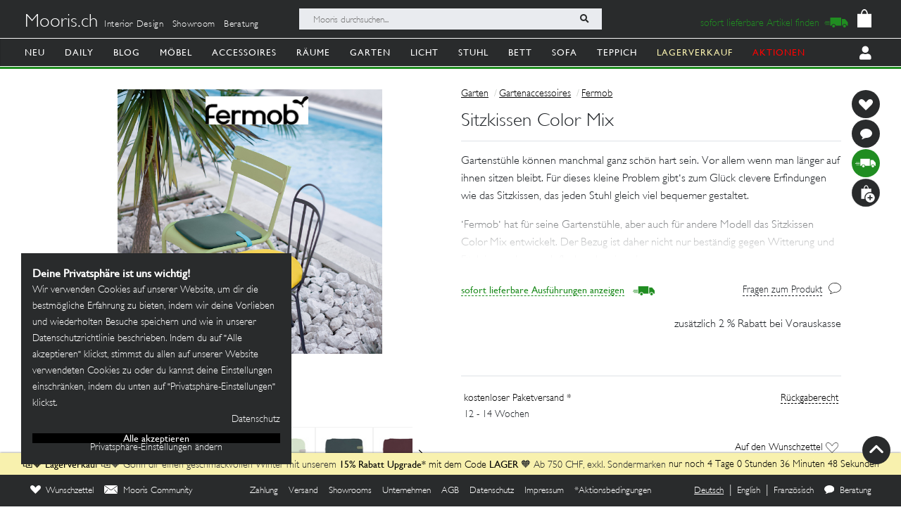

--- FILE ---
content_type: text/html; charset=utf-8
request_url: https://mooris-ch.herokuapp.com/garten/sitzkissen-color-mix/93922
body_size: 43083
content:
<!DOCTYPE html>
<html lang="de">
<head>
  <title>Sitzkissen Color Mix</title>
  <link href="https://mooris-ch.herokuapp.com/garten/sitzkissen-color-mix/93922" rel="canonical" /><meta property="og:url" content="https://mooris-ch.herokuapp.com/garten/sitzkissen-color-mix/93922" />
  <link rel="alternate" hreflang="x-default" href="https://mooris-ch.herokuapp.com/garten/sitzkissen-color-mix/93922" /><link rel="alternate" hreflang="de" href="https://mooris-ch.herokuapp.com/garten/sitzkissen-color-mix/93922" /><link rel="alternate" hreflang="en" href="https://mooris-ch.herokuapp.com/garten/sitzkissen-color-mix/93922?locale=en" /><link rel="alternate" hreflang="fr" href="https://mooris-ch.herokuapp.com/garten/sitzkissen-color-mix/93922?locale=fr" />

  <meta name="description" content="Gartenstühle können manchmal ganz schön hart sein. Vor allem wenn man länger auf ihnen sitzen bleibt. Für dieses kleine Problem gibt•s zum Glück clevere Erfindungen wie das Sitzkissen, das jeden Stuhl gleich viel bequemer gestaltet. •Fermob• hat für seine Gartenstühle, aber auch für andere Modell das Sitzkissen Color Mix entwickelt. Der Bezug ist daher nicht nur beständig gegen Witterung und Fäulnis, sondern auch fleckenabweisend. Mit dem seitlichen PVC-Gurt kann man das Kissen zudem am Stuhl befestigen.">
  <meta name="mobile-web-app-capable" content="yes"/>
  <meta name="apple-mobile-web-app-status-bar-style" content="black">
  <meta name="apple-mobile-web-app-title" content="Mooris">
  <meta name="turbo-prefetch" content="false">

  <!-- Pinterest -->
<meta name="p:domain_verify" content="1ab329210375cb072a0cf4156f4f0df6">
<!-- End Pinterest -->


  <meta name="csrf-param" content="authenticity_token" />
<meta name="csrf-token" content="FUL6lpvYS8FvHKF7NwdDorqgnGhPVD8rOI1NUfZfZ_J9OjDMb3dx5H_1-jN7c1YJATrmaEjB9IXonIJup2DEgw" />

  <script src="/assets/turbo-a5e4483ed8da2fc31f2665dd1ac46fac6029e83f41cd191cf84c4e243e9112fb.js" type="module"></script>
  <link rel="stylesheet" href="/assets/application-cdf094050b5518bebd22b987ba308d766a1fc336313c19e42621e10a342ef76b.css" media="all" data-turbo-track="reload" />
  <script src="/assets/application-e4cae152947916a5bb3f75f3b13df1b1020799f835614636a0755bf15b5fbfda.js" data-turbo-track="reload"></script>
  <link rel="stylesheet" href="/assets/pdp-e6fa54bf8e54d845fd196058060fdbe178c364faf64563492a95e7302386d7d4.css" media="all" data-turbo-track="reload" />

  <link rel="shortcut icon" href="/assets/flavs/favicon-78c1952be421e5e8180330e33e4650f3ef778770b2cc8b7e70ec8cbc42701130.ico">

<link rel="apple-touch-icon-precomposed" sizes="120x120" href="/assets/flavs/apple-icon-120x120-397b2a6147fdd04483cf07b8bf61ba3fbf996e36f320861d73248c78298e7b06.png">
<link rel="apple-touch-icon-precomposed" sizes="72x72" href="/assets/flavs/apple-icon-72x72-cab20d48b1ec8ea83fec4c2c791cd02496245e3faab7e04465f21128ca6e03d8.png">
<link rel="apple-touch-icon-precomposed" href="/assets/flavs/mooris_touch-12281bc1940de1728cff9ecd3abfff6828cbb9fe42b7fff011a9c1310e0aa621.png">

<link rel="apple-touch-icon" sizes="57x57" href="/assets/flavs/apple-icon-57x57-be11d2786102f29209975688a880de57d000551fa8383f34a55750d4fc890dc2.png">
<link rel="apple-touch-icon" sizes="60x60" href="/assets/flavs/apple-icon-60x60-8963f0c5c08c6de730a8b34c06507135012b8382879a41fbc6c2abea2684e03f.png">
<link rel="apple-touch-icon" sizes="72x72" href="/assets/flavs/apple-icon-72x72-cab20d48b1ec8ea83fec4c2c791cd02496245e3faab7e04465f21128ca6e03d8.png">
<link rel="apple-touch-icon" sizes="76x76" href="/assets/flavs/apple-icon-76x76-1cd35151c485220a8f32e22171357a923397c538a01a59c8d0e2ac5e1617b920.png">
<link rel="apple-touch-icon" sizes="114x114" href="/assets/flavs/apple-icon-114x114-297c324f79a70934db0a0ecf44955bca3a1bac08e5711b3606c5a644ef93f35b.png">
<link rel="apple-touch-icon" sizes="120x120" href="/assets/flavs/apple-icon-120x120-397b2a6147fdd04483cf07b8bf61ba3fbf996e36f320861d73248c78298e7b06.png">
<link rel="apple-touch-icon" sizes="144x144" href="/assets/flavs/apple-icon-144x144-afa7d4df2e781b1351241a8f4ac617a70d8a6012c7fbda28cd2d897b64dd274b.png">
<link rel="apple-touch-icon" sizes="152x152" href="/assets/flavs/apple-icon-152x152-d9cd40391fbc89f5ee0c8b195d7e927a64a58b2ddd50d9fa24769cdd377df082.png">
<link rel="apple-touch-icon" sizes="180x180" href="/assets/flavs/apple-icon-180x180-bc85dde3bdf1ed71e0d867a0e6ae191ec0eed0c848c124b2ed87c4ee7ddb21de.png">
<link rel="icon" type="image/png" sizes="192x192"  href="/assets/flavs/android-icon-192x192-0e052a5da673d102ba0761d648b1f4d33286ef2fa67def5b97c5738618d86549.png">
<link rel="icon" type="image/png" sizes="32x32" href="/assets/flavs/favicon-32x32-c1e5273c571cff0dcb5c39fb3c5cd9cdedf23624115c4be5d3ccecc033465e60.png">
<link rel="icon" type="image/png" sizes="96x96" href="/assets/flavs/favicon-96x96-8ba2eb8d137f05b526a0e8b3cd14e4923d2ec79ee3ee6c3a9de3a36db9edcb63.png">
<link rel="icon" type="image/png" sizes="16x16" href="/assets/flavs/favicon-16x16-0f106f613bd4e554d87a3dff550a1fbfc24c81085f43340e2d689cc02bad9fdc.png">

<meta name="msapplication-TileColor" content="#ffffff">
<meta name="msapplication-TileImage" content="/assets/flavs/ms-icon-144x144-afa7d4df2e781b1351241a8f4ac617a70d8a6012c7fbda28cd2d897b64dd274b.png">
<meta name="theme-color" content="#ffffff">

  <meta name="viewport" content="width=device-width, initial-scale=1">
    <!-- Open Graph -->
  <meta property="og:title" name="og:title" content="Sitzkissen Color Mix" />
  <meta property="og:description" content="Gartenstühle können manchmal ganz schön hart sein. Vor allem wenn man länger auf ihnen sitzen bleibt. Für dieses kleine Problem gibt•s zum Glück clevere Erfindungen wie das Sitzkissen, das jeden Stuhl gleich viel bequemer gestaltet. •Fermob• hat für seine Gartenstühle, aber auch für andere Modell das Sitzkissen Color Mix entwickelt. Der Bezug ist daher nicht nur beständig gegen Witterung und Fäulnis, sondern auch fleckenabweisend. Mit dem seitlichen PVC-Gurt kann man das Kissen zudem am Stuhl befestigen."/>
  <meta property="og:type" content="product"/>
  <meta property="og:image" content=""/>
  <meta property="og:site_name" content="Mooris - Selected Lifestyle"/>
  <meta property="og:price:amount" content="55.00"/>
  <meta property="og:price:currency" content="CHF"/>
  <meta property="og:availability" content="instock"/>
  <meta name="turbo-cache-control" content="no-cache"/>
  <link rel="image_src" href=""/>


  <!-- Start VWO Async SmartCode -->
<link rel="preconnect" href="https://dev.visualwebsiteoptimizer.com" />
<script type='text/javascript' id='vwoCode'>
window._vwo_code || (function() {
var account_id=636111,
version=2.1,
settings_tolerance=2000,
hide_element='body',
hide_element_style = 'opacity:0 !important;filter:alpha(opacity=0) !important;background:none !important;transition:none !important;',
/* DO NOT EDIT BELOW THIS LINE */
f=false,w=window,d=document,v=d.querySelector('#vwoCode'),cK='_vwo_'+account_id+'_settings',cc={};try{var c=JSON.parse(localStorage.getItem('_vwo_'+account_id+'_config'));cc=c&&typeof c==='object'?c:{}}catch(e){}var stT=cc.stT==='session'?w.sessionStorage:w.localStorage;code={use_existing_jquery:function(){return typeof use_existing_jquery!=='undefined'?use_existing_jquery:undefined},library_tolerance:function(){return typeof library_tolerance!=='undefined'?library_tolerance:undefined},settings_tolerance:function(){return cc.sT||settings_tolerance},hide_element_style:function(){return'{'+(cc.hES||hide_element_style)+'}'},hide_element:function(){if(performance.getEntriesByName('first-contentful-paint')[0]){return''}return typeof cc.hE==='string'?cc.hE:hide_element},getVersion:function(){return version},finish:function(e){if(!f){f=true;var t=d.getElementById('_vis_opt_path_hides');if(t)t.parentNode.removeChild(t);if(e)(new Image).src='https://dev.visualwebsiteoptimizer.com/ee.gif?a='+account_id+e}},finished:function(){return f},addScript:function(e){var t=d.createElement('script');t.type='text/javascript';if(e.src){t.src=e.src}else{t.text=e.text}d.getElementsByTagName('head')[0].appendChild(t)},load:function(e,t){var i=this.getSettings(),n=d.createElement('script'),r=this;t=t||{};if(i){n.textContent=i;d.getElementsByTagName('head')[0].appendChild(n);if(!w.VWO||VWO.caE){stT.removeItem(cK);r.load(e)}}else{var o=new XMLHttpRequest;o.open('GET',e,true);o.withCredentials=!t.dSC;o.responseType=t.responseType||'text';o.onload=function(){if(t.onloadCb){return t.onloadCb(o,e)}if(o.status===200||o.status===304){_vwo_code.addScript({text:o.responseText})}else{_vwo_code.finish('&e=loading_failure:'+e)}};o.onerror=function(){if(t.onerrorCb){return t.onerrorCb(e)}_vwo_code.finish('&e=loading_failure:'+e)};o.send()}},getSettings:function(){try{var e=stT.getItem(cK);if(!e){return}e=JSON.parse(e);if(Date.now()>e.e){stT.removeItem(cK);return}return e.s}catch(e){return}},init:function(){if(d.URL.indexOf('__vwo_disable__')>-1)return;var e=this.settings_tolerance();w._vwo_settings_timer=setTimeout(function(){_vwo_code.finish();stT.removeItem(cK)},e);var t;if(this.hide_element()!=='body'){t=d.createElement('style');var i=this.hide_element(),n=i?i+this.hide_element_style():'',r=d.getElementsByTagName('head')[0];t.setAttribute('id','_vis_opt_path_hides');v&&t.setAttribute('nonce',v.nonce);t.setAttribute('type','text/css');if(t.styleSheet)t.styleSheet.cssText=n;else t.appendChild(d.createTextNode(n));r.appendChild(t)}else{t=d.getElementsByTagName('head')[0];var n=d.createElement('div');n.style.cssText='z-index: 2147483647 !important;position: fixed !important;left: 0 !important;top: 0 !important;width: 100% !important;height: 100% !important;background: white !important;';n.setAttribute('id','_vis_opt_path_hides');n.classList.add('_vis_hide_layer');t.parentNode.insertBefore(n,t.nextSibling)}var o=window._vis_opt_url||d.URL,s='https://dev.visualwebsiteoptimizer.com/j.php?a='+account_id+'&u='+encodeURIComponent(o)+'&vn='+version;if(w.location.search.indexOf('_vwo_xhr')!==-1){this.addScript({src:s})}else{this.load(s+'&x=true')}}};w._vwo_code=code;code.init();})();
</script>
<!-- End VWO Async SmartCode -->

<script>
	$(document).on('turbo:load', function() {
		if(window.MoorisConsentScreen) {
			window.MoorisConsentScreen.on('confirmed:vwo', function () {
				window.VWO = window.VWO || [];
				window.VWO.init = window.VWO.init || function(state) { window.VWO.consentState = state; }
				window.VWO.init(1);
				return true;
			});
		}
	});
</script>
  <!-- Facebook Pixel Code -->
<script>
    if(window.MoorisConsentScreen) {
      window.MoorisConsentScreen.on('confirmed:facebook', () => {
        !function(f,b,e,v,n,t,s){if(f.fbq)return;n=f.fbq=function(){n.callMethod?
          n.callMethod.apply(n,arguments):n.queue.push(arguments)};if(!f._fbq)f._fbq=n;
          n.push=n;n.loaded=!0;n.version='2.0';n.queue=[];t=b.createElement(e);t.async=!0;
          t.src=v;s=b.getElementsByTagName(e)[0];s.parentNode.insertBefore(t,s)}(window,
          document,'script','https://connect.facebook.net/en_US/fbevents.js');

        fbq('init', '484887541653809');
        fbq('track', "PageView");

        return true
      });
    }
</script>
<!-- End Facebook Pixel Code -->

  <!-- TikTok Pixel Code -->
<script>
  if(window.MoorisConsentScreen) {
    window.MoorisConsentScreen.on('confirmed:tiktok', () => {
      !function (w, d, t) {
        w.TiktokAnalyticsObject=t;var ttq=w[t]=w[t]||[];ttq.methods=["page","track","identify","instances","debug","on","off","once","ready","alias","group","enableCookie","disableCookie"],
          ttq.setAndDefer=function(t,e){t[e]=function(){t.push([e].concat(Array.prototype.slice.call(arguments,0)))}};for(var i=0;i<ttq.methods.length;i++)ttq.setAndDefer(ttq,ttq.methods[i]);
          ttq.instance=function(t){for(var e=ttq._i[t]||[],n=0;n<ttq.methods.length;n++)ttq.setAndDefer(e,ttq.methods[n]);return e},ttq.load=function(e,n){var i="https://analytics.tiktok.com/i18n/pixel/events.js";
            ttq._i=ttq._i||{},ttq._i[e]=[],ttq._i[e]._u=i,ttq._t=ttq._t||{},ttq._t[e]=+new Date,ttq._o=ttq._o||{},ttq._o[e]=n||{};
            var o=document.createElement("script");o.type="text/javascript",o.async=!0,o.src=i+"?sdkid="+e+"&lib="+t;
            var a=document.getElementsByTagName("script")[0];a.parentNode.insertBefore(o,a)};

        ttq.load('CE7FQFBC77U118FBASVG');
        ttq.page();
      }(window, document, 'ttq');
      return true;
    });
  }
</script>
<!-- End TikTok Pixel Code -->

  <!--
  Google Analytics:
  See https://developers.google.com/analytics/devguides/collection/analyticsjs/field-reference#user
-->
<script>
  if(window.MoorisConsentScreen) {
    window.MoorisConsentScreen.on('confirmed:google-analytics', function initGoogleAnalyticsFunc () {
      window.ga=window.ga||function(){(ga.q=ga.q||[]).push(arguments)};ga.l=+new Date;

      let uData = {};
      ga(
        'create',
        'UA-33844102-1',
        'auto',
        uData
      );
      ga('require', 'displayfeatures');
      ga('require', 'ec');
      ga('send', 'pageview');

      this.addResource({
        tag: 'script',
        src: 'https://www.google-analytics.com/analytics.js',
        async: true,
        parent: document.body
      })

      return true
    })
  }
</script>

  <!--
  Google Tag Manager:
  See https://tagmanager.google.com/#/container/accounts/6004234841/containers/47437799/workspaces/2
  GA4 and Google Ads are configured inside GTM, no direct gtag.js needed
-->
<script>
  if(window.MoorisConsentScreen) {
    window.MoorisConsentScreen.on('confirmed:google-tag-manager', function () {
      window.dataLayer = window.dataLayer || [];
      (function(w,d,s,l,i){w[l]=w[l]||[];w[l].push({'gtm.start':
        new Date().getTime(),event:'gtm.js'});var f=d.getElementsByTagName(s)[0],
        j=d.createElement(s),dl=l!='dataLayer'?'&l='+l:'';j.async=true;j.src=
        'https://www.googletagmanager.com/gtm.js?id='+i+dl;f.parentNode.insertBefore(j,f);
      })(window,document,'script','dataLayer','GTM-TRKBGFP');

      return true
    })
  }
</script>
<!-- End Google Tag Manager -->

  <script>
  if(window.MoorisConsentScreen) {
    window.MoorisConsentScreen.on('confirmed:boxalino', function initBoxalinoFunc () {
      let bxLibLink = '//track.bx-cloud.com/static/bav2.min.js'
      let rti = '//bx-cdn.com/static/rti.min.js'

      window._bxq = window._bxq || [];
      window._bxq.push(['setAccount', 'mooris_api']);
      window._bxq.push(['setCookieDomain', 'mooris.ch']);
      window._bxq.push(['trackPageView']);

      this.addResource({
        tag: 'script',
        async: true,
        src: bxLibLink
      });

      this.addResource({
        tag: 'script',
        async: true,
        src: rti
      });
      return true
    })
  }
</script>


  <link rel="manifest" crossorigin="use-credentials" href="/manifest.json">
  <script src="/upup.min.js"></script>

  <script>
//<![CDATA[
window.I18N_LOCALE = 'de';
//]]>
</script>
  
</head>

<body class="new-navigation-bar">
  <!-- Google Tag Manager (noscript) -->
  <noscript>
    <iframe src="https://www.googletagmanager.com/ns.html?id=GTM-TRKBGFP" height="0" width="0" style="display:none;visibility:hidden"></iframe>
  </noscript>
  <!-- End Google Tag Manager (noscript) -->
<div class="wsmenucontainer clearfix">
  <div class="wsmobileheader clearfix">
  <!-- Mobile Header -->
  <div class="wsmobileheader clearfix">
    <a class="animated-arrow" id="wsnavtoggle"><span></span></a>
        <a class="is-history" href="javascript: history.length &gt; 0 ? history.go(-1) : window.location.href=&quot;/search&quot;"><span class="navigation-back"><img alt="back" src="/assets/svg/back-5c79eb46648a32f7cefc97a30d0b1b53c0aea72edc4028068118cd2420cc1763.svg" /></span></a>
      <script>
        $("#wsnavtoggle").css("display", "none");
      </script>
    <div class="smallogo">
      <ul class="mobile-search-bar">
          <div class="mobilewssearch clearfix rightmenu">
    <form class="navigation-top-search-form" data-turboform="true" action="/search" accept-charset="UTF-8" method="get">
      <input
        type="search"
        name="search"
        id="mobilesearch"
        placeholder="Mooris durchsuchen..."
        onfocus="this.placeholder = ''"
        onblur="this.placeholder = 'Mooris durchsuchen...'"
        value=""
        autocomplete="off"
        class=" mobile-bar">
      <span class="clearButton clear-button-extra" onclick="clearButton(); return false;">x</span>
      <button class="btnstyle searching_boxalino" data-loading-text="<i class='fa fa-spinner fa-spin '></i>">
        <i class="searchicon fa fa-search" aria-hidden="true"></i></button>
</form>  </div>
  <ul class="mobilesearch-results d-none" id="mobileautocomplete-search-results">
  </ul>

<script>
  var isHistory = false
  var isMobileClient = false;
  var currentUrl = "/search?filter[facet_theme]=garten";

  if ($('.is-history:visible')) {
    isHistory = true
  } else {
    isHistory = false
  }

  if($(window).width() < 991)
  {
    $positionning = "mobile_bar"
  } else {
    $positionning = "inside_bar"
  }

  function clearButton() {
    $("#mobilesearch").val('');
    $("#search").val('');

    $("#wsnavtoggle").css("display", "block");
    $(".mobile-cart-icon").css("display", "block");

    if (isMobileClient) {
      $("#mobilesearch").focusout();
      $(".mobilesearch-results").hide();

    }
    if ($('.is-history').length > 0) {
      $("#wsnavtoggle").css("display", "none");
    }
  }

  function searchButton() {

    if ($positionning == "mobile_bar") {
      var search_open_filter = "/search?extra_action=open_filter";
      var search_open_onclick = "";

      $("#mobilesearch").focus(function(){
        $(".mobilesearch-results").show();
        $(".clearButton").show();
        if($.trim($(".mobilesearch-results").html())=='' && $.trim($("#mobilesearch").val())=='') {
          $(".mobilesearch-results").replaceWith('<ul class="mobilesearch-results" id="mobileautocomplete-search-results"><li><a href="' + search_open_filter + '" onclick="' + search_open_onclick + '">Nach Kategorien filtern</a></li><li><a href="/studios">Showrooms</a></li></ul>');
        } else if ($.trim($("#mobilesearch").val())!='' && $.trim($(".mobilesearch-results").html())=='') {
          $.ajax({
            type: 'GET',
            url: '/autocompletesearch',
            data: {
              term: $("#mobilesearch").val(),
              mobile: true
            }
          });
        } else if ($.trim($(".mobilesearch-results").html())=='' || $.trim($("#mobilesearch").val())=='') {
          $(".mobilesearch-results").replaceWith('<ul class="mobilesearch-results" id="mobileautocomplete-search-results"><li><a href="' + search_open_filter + '" onclick="' + search_open_onclick + '">Nach Kategorien filtern</a></li><li><a href="/studios">Showrooms</a></li></ul>');
        }
      });
      $("#mobilesearch").blur(function(){
        if (!isMobileClient) {
          setTimeout('$(".mobilesearch-results").hide(); $(".clearButton").hide();', 500);
        } else {
          setTimeout('$(".clearButton").hide();', 500);
        }
      });
      $("#mobilesearch").on('input', function() {
        if (isMobileClient) {
          // Like this the background is not scrollable, only the mobilesearch-results
          $('body').css("position", "fixed");
        }
        if ($(this).val().length >= 2) return;
        $(".mobilesearch-results").replaceWith('<ul class="mobilesearch-results" id="mobileautocomplete-search-results"><li><a href="' + search_open_filter + '" onclick="' + search_open_onclick + '">Nach Kategorien filtern</a></li><li><a href="/studios">Showrooms</a></li></ul>');
      });
      $( "#mobilesearch" ).autocomplete({
        source: function( request, response ) {
          $.ajax({
            type: 'GET',
            url: '/autocompletesearch',
            data: {
              term: $("#mobilesearch").val(),
              mobile: true
            }
          });
        },
        minLength: 2
      });

    } else {

      $("#search").focus(function(){
        $(".search-results").show();
        $(".clearButton").show();
        if($.trim($(".search-results").html())=='' && $.trim($("#search").val())=='') {
          $(".search-results").replaceWith('<ul class="search-results" id="autocomplete-search-results"><li><a href="/search">Nach Kategorien filtern</a></li></ul>');
        } else if ($.trim($("#search").val())!='' && $.trim($(".search-results").html())=='') {
          $.ajax({
            type: 'GET',
            url: '/autocompletesearch',
            data: {
              term: $("#search").val()
            }
          });
        } else if ($.trim($(".search-results").html())=='' || $.trim($("#search").val())=='') {
          $(".search-results").replaceWith('<ul class="search-results p-2" id="autocomplete-search-results"><div class="search-bar-desktop-arrow "></div><li><a class="text-left menu_underline_hover" href="/search">Nach Kategorien filtern</a></li></ul>');
        }
      });
      $("#search").blur(function(){
        setTimeout('$(".search-results").hide(); $(".clearButton").hide();', 500);
      });
      $("#search").on('input', function() {
        if ($(this).val().length >= 2) return;
        $(".search-results").replaceWith('<ul class="search-results p-2" id="autocomplete-search-results"><div class="search-bar-desktop-arrow "></div><li><a class="text-left menu_underline_hover" href="/search">Nach Kategorien filtern</a></li></ul>');
      });
      $( "#search" ).autocomplete({
        source: function( request, response ) {
          $.ajax({
            type: 'GET',
            url: '/autocompletesearch',
            data: {
              term: $("#search").val()
            }
          });
        },
        minLength: 2
      });

      $("form[data-turboform]").submit(function( event ) {
        if (($.trim($("#search").val()) === "" && $("#search").is(":visible")) || ($.trim($("#mobilesearch").val()) === "" && $("#mobilesearch").is(":visible"))) {
          return false;
        }

        // Because of possible interference between autocomplete ajax requests and the search form,
        // we do a fake ajax request with a timeout on server side ...
        var redirection =  this.action+(this.action.indexOf('?') == -1 ? '?' : '&')+$(this).serialize();
        $.ajax({
          type: 'GET',
          url: '/fake_search_loop',
          data: {
            redirection: redirection
          },
          beforeSend: function(){
            button = $(".searching_boxalino");
            button.html(button.attr("data-loading-text"));
          }
        }).always(function(){
          window.location.href = redirection;
        });

        return false;
      });

    }
  }

  $( document ).on('turbo:load', function() {
    searchButton($positionning);
    // This is a special case. Fill the search-aside bar if there are no entries found...
    setTimeout(function(){
      var moorisSearchScroll = sessionStorage.getItem("mooris_search_scroll");
      if ($("#search-aside").height() < $( window ).height() && moorisSearchScroll <= 1) {
        $("#search-aside").css("height", "100vh");
      }
    }, 1000);
  });
  $(window).scroll(function() {
    if ($(this).scrollTop()) {
      $('#toTop').fadeIn();
    } else {
      $('#toTop').fadeOut();
    }
  });

  $("#toTop").click(function() {
    $("html, body").animate({scrollTop: 0}, 1000);
  });

  $imgForItem = $('.img-for-item')

  $('.item-with-pic').on('mouseover', function() {
    $('.theme-subtheme-img-container').show();
    $('.menu-img-container').hide();
    $('.img-for-item').hide();
    $('#image-for-'+ this.id).show();
  }).bind('mouseout',  function(){
    $('.theme-subtheme-img-container').hide();
    $('#image-for-'+ this.id).hide();
    $('.menu-img-container').show(500);
  });

</script>


      </ul>
      <span class="mobile-cart-icon">
          <div class="cart_counter">
            <a class="cart-icon hide-left-nav" data-remote="true" href="/cart/show_cart"><img alt="Warenkorb" style="width:20px;" src="/assets/svg/bag-long-ears-faf6777072dd93a6d3f0b50fd713d8ceb009aba132640cc3c0fbe18946f5fee1.svg" /></a>
<span class="cart-icon-number" style="color: black"></span>
<script>
// Because the span is not within the a-tag, trigger event like this.
// We don't want to make adaptations in css because of IE ....
$(".cart-icon-number").on('click', function(event){
  $.ajax({
      type: 'GET',
      dataType: "script",
      url: '/cart/show_cart'
  });
});
</script>

          </div>
        </span>
    </div>
  </div>
  <!-- Mobile Header end-->
</div>
<div class="header">
  <!-- Menu -->
  <div class="headtoppart clearfix first-header navigation-top">
  <div class="headerwp">
    <div class="navigation-top-container">
        <div class="navigation-top-services">
          <a class="header-title" href="/">Mooris.ch</a>
          <span class='top-services'>
              <a class="top-service" href="/interior-design">Interior Design</a>
              <a class="top-service" href="/studios">Showroom</a>
              <a class="top-service" href="/online-beratung">Beratung</a>
          </span>
        </div>
      <div class="navigation-top-search">
          <div class="wssearch clearfix rightmenu">
    <form class="navigation-top-search-form" data-turboform="true" action="/search" accept-charset="UTF-8" method="get">
      <input
        type="search"
        name="search"
        id="search"
        placeholder="Mooris durchsuchen..."
        onfocus="this.placeholder = ''"
        onblur="this.placeholder = 'Mooris durchsuchen...'"
        value=""
        autocomplete="off"
        class=" inside-bar">
      <span class="clearButton " onclick="clearButton(); return false;">x</span>
      <button class="btnstyle searching_boxalino" data-loading-text="<i class='fa fa-spinner fa-spin '></i>">
        <i class="searchicon fa fa-search" aria-hidden="true"></i></button>
</form>  </div>
  <ul class="search-results d-none" id="autocomplete-search-results">
  </ul>

<script>
  var isHistory = false
  var isMobileClient = false;
  var currentUrl = "/search?filter[facet_theme]=garten";

  if ($('.is-history:visible')) {
    isHistory = true
  } else {
    isHistory = false
  }

  if($(window).width() < 991)
  {
    $positionning = "mobile_bar"
  } else {
    $positionning = "inside_bar"
  }

  function clearButton() {
    $("#mobilesearch").val('');
    $("#search").val('');

    $("#wsnavtoggle").css("display", "block");
    $(".mobile-cart-icon").css("display", "block");

    if (isMobileClient) {
      $("#mobilesearch").focusout();
      $(".mobilesearch-results").hide();

    }
    if ($('.is-history').length > 0) {
      $("#wsnavtoggle").css("display", "none");
    }
  }

  function searchButton() {

    if ($positionning == "mobile_bar") {
      var search_open_filter = "/search?extra_action=open_filter";
      var search_open_onclick = "";

      $("#mobilesearch").focus(function(){
        $(".mobilesearch-results").show();
        $(".clearButton").show();
        if($.trim($(".mobilesearch-results").html())=='' && $.trim($("#mobilesearch").val())=='') {
          $(".mobilesearch-results").replaceWith('<ul class="mobilesearch-results" id="mobileautocomplete-search-results"><li><a href="' + search_open_filter + '" onclick="' + search_open_onclick + '">Nach Kategorien filtern</a></li><li><a href="/studios">Showrooms</a></li></ul>');
        } else if ($.trim($("#mobilesearch").val())!='' && $.trim($(".mobilesearch-results").html())=='') {
          $.ajax({
            type: 'GET',
            url: '/autocompletesearch',
            data: {
              term: $("#mobilesearch").val(),
              mobile: true
            }
          });
        } else if ($.trim($(".mobilesearch-results").html())=='' || $.trim($("#mobilesearch").val())=='') {
          $(".mobilesearch-results").replaceWith('<ul class="mobilesearch-results" id="mobileautocomplete-search-results"><li><a href="' + search_open_filter + '" onclick="' + search_open_onclick + '">Nach Kategorien filtern</a></li><li><a href="/studios">Showrooms</a></li></ul>');
        }
      });
      $("#mobilesearch").blur(function(){
        if (!isMobileClient) {
          setTimeout('$(".mobilesearch-results").hide(); $(".clearButton").hide();', 500);
        } else {
          setTimeout('$(".clearButton").hide();', 500);
        }
      });
      $("#mobilesearch").on('input', function() {
        if (isMobileClient) {
          // Like this the background is not scrollable, only the mobilesearch-results
          $('body').css("position", "fixed");
        }
        if ($(this).val().length >= 2) return;
        $(".mobilesearch-results").replaceWith('<ul class="mobilesearch-results" id="mobileautocomplete-search-results"><li><a href="' + search_open_filter + '" onclick="' + search_open_onclick + '">Nach Kategorien filtern</a></li><li><a href="/studios">Showrooms</a></li></ul>');
      });
      $( "#mobilesearch" ).autocomplete({
        source: function( request, response ) {
          $.ajax({
            type: 'GET',
            url: '/autocompletesearch',
            data: {
              term: $("#mobilesearch").val(),
              mobile: true
            }
          });
        },
        minLength: 2
      });

    } else {

      $("#search").focus(function(){
        $(".search-results").show();
        $(".clearButton").show();
        if($.trim($(".search-results").html())=='' && $.trim($("#search").val())=='') {
          $(".search-results").replaceWith('<ul class="search-results" id="autocomplete-search-results"><li><a href="/search">Nach Kategorien filtern</a></li></ul>');
        } else if ($.trim($("#search").val())!='' && $.trim($(".search-results").html())=='') {
          $.ajax({
            type: 'GET',
            url: '/autocompletesearch',
            data: {
              term: $("#search").val()
            }
          });
        } else if ($.trim($(".search-results").html())=='' || $.trim($("#search").val())=='') {
          $(".search-results").replaceWith('<ul class="search-results p-2" id="autocomplete-search-results"><div class="search-bar-desktop-arrow "></div><li><a class="text-left menu_underline_hover" href="/search">Nach Kategorien filtern</a></li></ul>');
        }
      });
      $("#search").blur(function(){
        setTimeout('$(".search-results").hide(); $(".clearButton").hide();', 500);
      });
      $("#search").on('input', function() {
        if ($(this).val().length >= 2) return;
        $(".search-results").replaceWith('<ul class="search-results p-2" id="autocomplete-search-results"><div class="search-bar-desktop-arrow "></div><li><a class="text-left menu_underline_hover" href="/search">Nach Kategorien filtern</a></li></ul>');
      });
      $( "#search" ).autocomplete({
        source: function( request, response ) {
          $.ajax({
            type: 'GET',
            url: '/autocompletesearch',
            data: {
              term: $("#search").val()
            }
          });
        },
        minLength: 2
      });

      $("form[data-turboform]").submit(function( event ) {
        if (($.trim($("#search").val()) === "" && $("#search").is(":visible")) || ($.trim($("#mobilesearch").val()) === "" && $("#mobilesearch").is(":visible"))) {
          return false;
        }

        // Because of possible interference between autocomplete ajax requests and the search form,
        // we do a fake ajax request with a timeout on server side ...
        var redirection =  this.action+(this.action.indexOf('?') == -1 ? '?' : '&')+$(this).serialize();
        $.ajax({
          type: 'GET',
          url: '/fake_search_loop',
          data: {
            redirection: redirection
          },
          beforeSend: function(){
            button = $(".searching_boxalino");
            button.html(button.attr("data-loading-text"));
          }
        }).always(function(){
          window.location.href = redirection;
        });

        return false;
      });

    }
  }

  $( document ).on('turbo:load', function() {
    searchButton($positionning);
    // This is a special case. Fill the search-aside bar if there are no entries found...
    setTimeout(function(){
      var moorisSearchScroll = sessionStorage.getItem("mooris_search_scroll");
      if ($("#search-aside").height() < $( window ).height() && moorisSearchScroll <= 1) {
        $("#search-aside").css("height", "100vh");
      }
    }, 1000);
  });
  $(window).scroll(function() {
    if ($(this).scrollTop()) {
      $('#toTop').fadeIn();
    } else {
      $('#toTop').fadeOut();
    }
  });

  $("#toTop").click(function() {
    $("html, body").animate({scrollTop: 0}, 1000);
  });

  $imgForItem = $('.img-for-item')

  $('.item-with-pic').on('mouseover', function() {
    $('.theme-subtheme-img-container').show();
    $('.menu-img-container').hide();
    $('.img-for-item').hide();
    $('#image-for-'+ this.id).show();
  }).bind('mouseout',  function(){
    $('.theme-subtheme-img-container').hide();
    $('#image-for-'+ this.id).hide();
    $('.menu-img-container').show(500);
  });

</script>


      </div>
      <div class="navigation-top-cart">
          <div class="sofort-navigation-container">
            <div class="nav-sofort-icon">
  <a style="padding-left: 0px" onclick="closeMobileSlider()" class="top_menu_link_identifer" href="/sofort">
    <span class="nav-sofort-text">sofort lieferbare Artikel finden </span>
    <img alt="sofort lieferbar" src="/assets/fast_delivery-851f20335ba3fbb0a96df80441532af0c92b1106b5a7c1d2347e6515e8ed51a4.svg" />
</a></div>

          </div>


        <div class="headertopright">
          <div class="cart_counter d-none d-md-block">
            <a class="cart-icon hide-left-nav" data-remote="true" href="/cart/show_cart"><img alt="Warenkorb" style="width:20px;" src="/assets/svg/bag-long-ears-faf6777072dd93a6d3f0b50fd713d8ceb009aba132640cc3c0fbe18946f5fee1.svg" /></a>
<span class="cart-icon-number" style="color: black"></span>
<script>
// Because the span is not within the a-tag, trigger event like this.
// We don't want to make adaptations in css because of IE ....
$(".cart-icon-number").on('click', function(event){
  $.ajax({
      type: 'GET',
      dataType: "script",
      url: '/cart/show_cart'
  });
});
</script>

          </div>
        </div>
      </div>
    </div>
  </div>
</div>

    <div class="navigation-bottom ">
    <div id="headerfixed">
      <div class="wsmain">
        <nav class="clearfix wsmenu">
            <ul class="mobile-sub wsmenu-list tablet-navigation">
                <li class="nav-sofort-icon-mobile">
  <a style="padding-left: 0px" onclick="closeMobileSlider()" class="top_menu_link_identifer" href="/sofort">
    <span class="nav-sofort-text">sofort lieferbare Artikel finden </span>
    <img alt="sofort lieferbar" src="/assets/fast_delivery-851f20335ba3fbb0a96df80441532af0c92b1106b5a7c1d2347e6515e8ed51a4.svg" />
</a></li>

              <li id="mobile-wsshopmyaccount" class="navigation-login">
                <a href="/users/sign_in" class="login-icon-title-container" onclick="closeMobileSlider()">
                  <i class="fa fa-user"></i>
                  <span class="login-title">Profil</span>
                </a>
              </li>
                <li class="d-lg-none top-services-mobile">
                  <a class="top-service" href="/interior-design">Interior Design</a>
                </li>
                <li class="d-lg-none top-services-mobile">
                  <a class="top-service" href="/studios">Showroom</a>
                </li>
                <li class="d-lg-none top-services-mobile">
                  <a class="top-service" href="/online-beratung">Beratung</a>
                </li>
                  
  <li class="navigation-bottom-item-desktop">
    <a onclick="closeMobileSlider()" title="Neu" class="top_menu_link_identifer" href="/search?filter[facet_store]=neu&nv=00c1e">Neu</a>
  </li>

                  
  <li class="navigation-bottom-item-desktop">
    <a onclick="closeMobileSlider()" title="Daily" class="top_menu_link_identifer" href="/daily/store">Daily</a>
  </li>

                  
  <li class="navigation-bottom-item-desktop">
    <a onclick="closeMobileSlider()" title="Blog" class="top_menu_link_identifer" href="/blog">Blog</a>
  </li>

                  
  <li class="navigation-bottom-item-desktop">
    <a onclick="closeMobileSlider()" title="Möbel" class="top_menu_link_identifer" href="/store?nv=00c1e">Möbel</a>
      <!-- Everything except Room -->
      
<div class="megamenu megamenu-arrow-container">
  <div class="navigation-bottom-item-desktop-arrow"></div>
</div>
<div class="megamenu clearfix megamenu" style="">
  <div class="container-fluid">
    <div class="row">
        <div class="d-none">
          <ul class="wstliststy02 clearfix">
            <li class="wstheading clearfix">
              <a onclick="closeMobileSlider()" class="top_menu_link_identifer" href="/store?nv=00c1e">Möbel</a>
            </li>
          </ul>
        </div>
        <!-- Möbel -->
          <div class="col-lg-3 col-md-12 scene-box">
            <ul class="wstliststy02 clearfix scene_158">
                <li class="wstheading clearfix">
                  <div class="wstheading-container">
                      <a onclick="closeMobileSlider()" class="menu_underline_hover furniture-subtitle-link" href="/search?filter[facet_theme]=stuhl&nv=00c1e">Stuhl</a>
                  </div>
                  <div class="navigation-scenes-icon-container">
                      <img alt="chair" src="/assets/core/navigation_icons/chair-db005dde8776cada0436925f4028d6226bba86f7d3b469241c8924171385b0f5.svg" />
                  </div>
                </li>
              <div class="li-container">
                  <li>
                    <a onclick="closeMobileSlider()" class="menu_underline_hover" href="/search?filter[facet_sub_theme]=hocker&nv=00c1e">Hocker</a>
                  </li>
                  <li>
                    <a onclick="closeMobileSlider()" class="menu_underline_hover" href="/search?filter[facet_sub_theme]=barstuhl&nv=00c1e">Barstuhl</a>
                  </li>
                  <li>
                    <a onclick="closeMobileSlider()" class="menu_underline_hover" href="/search?filter[facet_sub_theme]=armlehnstuhl&nv=00c1e">Armlehnstuhl</a>
                  </li>
                  <li>
                    <a onclick="closeMobileSlider()" class="menu_underline_hover" href="/search?filter[facet_sub_theme]=freischwinger&nv=00c1e">Freischwinger</a>
                  </li>
                  <li>
                    <a onclick="closeMobileSlider()" class="menu_underline_hover" href="/search?filter[facet_sub_theme]=holzstuhl&nv=00c1e">Holzstuhl</a>
                  </li>
                  <li>
                    <a onclick="closeMobileSlider()" class="menu_underline_hover" href="/search?filter[facet_sub_theme]=kunststoff-metallstuhl&nv=00c1e">Kunststoff & Metallstuhl</a>
                  </li>
                  <li>
                    <a onclick="closeMobileSlider()" class="menu_underline_hover" href="/search?filter[facet_sub_theme]=polsterstuhl&nv=00c1e">Polsterstuhl</a>
                  </li>
                  <li>
                    <a onclick="closeMobileSlider()" class="menu_underline_hover" href="/search?filter[facet_sub_theme]=buerostuhl&nv=00c1e">Bürostuhl</a>
                  </li>
              </div>
            </ul>
          </div>
          <div class="col-lg-3 col-md-12 scene-box">
            <ul class="wstliststy02 clearfix scene_160">
                <li class="wstheading clearfix">
                  <div class="wstheading-container">
                      <a onclick="closeMobileSlider()" class="menu_underline_hover furniture-subtitle-link" href="/search?filter[facet_theme]=tisch&nv=00c1e">Tisch</a>
                  </div>
                  <div class="navigation-scenes-icon-container">
                      <img alt="table" src="/assets/core/navigation_icons/table-3a6179b0972ae17e58f264ae294cb4911dbe14d646d137f1364dff98d96d1522.svg" />
                  </div>
                </li>
              <div class="li-container">
                  <li>
                    <a onclick="closeMobileSlider()" class="menu_underline_hover" href="/search?filter[facet_sub_theme]=burotisch&nv=00c1e">Bürotisch</a>
                  </li>
                  <li>
                    <a onclick="closeMobileSlider()" class="menu_underline_hover" href="/search?filter[facet_sub_theme]=eckiger-tisch&nv=00c1e">Eckiger Tisch</a>
                  </li>
                  <li>
                    <a onclick="closeMobileSlider()" class="menu_underline_hover" href="/search?filter[facet_sub_theme]=runder-tisch&nv=00c1e">Runder Tisch</a>
                  </li>
                  <li>
                    <a onclick="closeMobileSlider()" class="menu_underline_hover" href="/search?filter[facet_sub_theme]=sekretar&nv=00c1e">Sekretär</a>
                  </li>
                  <li>
                    <a onclick="closeMobileSlider()" class="menu_underline_hover" href="/search?filter[facet_sub_theme]=tischgestell&nv=00c1e">Tischgestell</a>
                  </li>
              </div>
            </ul>
          </div>
          <div class="col-lg-3 col-md-12 scene-box">
            <ul class="wstliststy02 clearfix scene_154">
                <li class="wstheading clearfix">
                  <div class="wstheading-container">
                      <a onclick="closeMobileSlider()" class="menu_underline_hover furniture-subtitle-link" href="/search?filter[facet_theme]=regal&nv=00c1e">Regal</a>
                  </div>
                  <div class="navigation-scenes-icon-container">
                      <img alt="shelf" src="/assets/core/navigation_icons/shelf-363778714db3f56d479db9962dd362f37760a29dded3118e02d709f7e4345cb7.svg" />
                  </div>
                </li>
              <div class="li-container">
                  <li>
                    <a onclick="closeMobileSlider()" class="menu_underline_hover" href="/search?filter[facet_sub_theme]=anlehnregal&nv=00c1e">Anlehnregal</a>
                  </li>
                  <li>
                    <a onclick="closeMobileSlider()" class="menu_underline_hover" href="/search?filter[facet_sub_theme]=saulenregal&nv=00c1e">Säulenregal</a>
                  </li>
                  <li>
                    <a onclick="closeMobileSlider()" class="menu_underline_hover" href="/search?filter[facet_sub_theme]=standregal&nv=00c1e">Standregal</a>
                  </li>
                  <li>
                    <a onclick="closeMobileSlider()" class="menu_underline_hover" href="/search?filter[facet_sub_theme]=wandregal&nv=00c1e">Wandregal</a>
                  </li>
              </div>
            </ul>
          </div>
          <div class="col-lg-3 col-md-12 scene-box">
            <ul class="wstliststy02 clearfix scene_153">
                <li class="wstheading clearfix">
                  <div class="wstheading-container">
                      <a onclick="closeMobileSlider()" class="menu_underline_hover furniture-subtitle-link" href="/search?filter[facet_theme]=leuchte&nv=00c1e">Licht</a>
                  </div>
                  <div class="navigation-scenes-icon-container">
                      <img alt="light" src="/assets/core/navigation_icons/light-7a0c0ffc263426df5ad44c51d4a0c880712ae976b159657d51ab33eba181b4ff.svg" />
                  </div>
                </li>
              <div class="li-container">
                  <li>
                    <a onclick="closeMobileSlider()" class="menu_underline_hover" href="/search?filter[facet_sub_theme]=deckenleuchte&nv=00c1e">Deckenleuchte</a>
                  </li>
                  <li>
                    <a onclick="closeMobileSlider()" class="menu_underline_hover" href="/search?filter[facet_sub_theme]=dekoleuchte&nv=00c1e">Dekoleuchte</a>
                  </li>
                  <li>
                    <a onclick="closeMobileSlider()" class="menu_underline_hover" href="/search?filter[facet_sub_theme]=leseleuchte&nv=00c1e">Leseleuchte</a>
                  </li>
                  <li>
                    <a onclick="closeMobileSlider()" class="menu_underline_hover" href="/search?filter[facet_sub_theme]=pendelleuchte&nv=00c1e">Pendelleuchte</a>
                  </li>
                  <li>
                    <a onclick="closeMobileSlider()" class="menu_underline_hover" href="/search?filter[facet_sub_theme]=stehleuchte&nv=00c1e">Stehleuchte</a>
                  </li>
                  <li>
                    <a onclick="closeMobileSlider()" class="menu_underline_hover" href="/search?filter[facet_sub_theme]=tischleuchte&nv=00c1e">Tischleuchte</a>
                  </li>
                  <li>
                    <a onclick="closeMobileSlider()" class="menu_underline_hover" href="/search?filter[facet_sub_theme]=wandleuchte&nv=00c1e">Wandleuchte</a>
                  </li>
              </div>
            </ul>
          </div>
          <div class="col-lg-3 col-md-12 scene-box">
            <ul class="wstliststy02 clearfix scene_147">
                <li class="wstheading clearfix">
                  <div class="wstheading-container">
                      <a onclick="closeMobileSlider()" class="menu_underline_hover furniture-subtitle-link" href="/search?filter[facet_theme]=bett&nv=00c1e">Bett</a>
                  </div>
                  <div class="navigation-scenes-icon-container">
                      <img alt="bed" src="/assets/core/navigation_icons/bed-85fd418a54c282bf374a93b04c1dcd4e8ccf94340864f105aeee32ef500b734b.svg" />
                  </div>
                </li>
              <div class="li-container">
                  <li>
                    <a onclick="closeMobileSlider()" class="menu_underline_hover" href="/search?filter[facet_sub_theme]=doppelbett&nv=00c1e">Doppelbett</a>
                  </li>
                  <li>
                    <a onclick="closeMobileSlider()" class="menu_underline_hover" href="/search?filter[facet_sub_theme]=einzelbett&nv=00c1e">Einzelbett</a>
                  </li>
                  <li>
                    <a onclick="closeMobileSlider()" class="menu_underline_hover" href="/search?filter[facet_sub_theme]=gastebett&nv=00c1e">Gästebett</a>
                  </li>
                  <li>
                    <a onclick="closeMobileSlider()" class="menu_underline_hover" href="/search?filter[facet_sub_theme]=zubehor&nv=00c1e">Zubehör</a>
                  </li>
                  <li>
                    <a onclick="closeMobileSlider()" class="menu_underline_hover" href="/search?filter[facet_sub_theme]=matratze&nv=00c1e">Matratze</a>
                  </li>
              </div>
            </ul>
          </div>
          <div class="col-lg-3 col-md-12 scene-box">
            <ul class="wstliststy02 clearfix scene_152">
                <li class="wstheading clearfix">
                  <div class="wstheading-container">
                      <a onclick="closeMobileSlider()" class="menu_underline_hover furniture-subtitle-link" href="/kleiderschrank">Kommode & Kleiderschrank</a>
                  </div>
                  <div class="navigation-scenes-icon-container">
                      <img alt="chestofdrawerswardrobe" src="/assets/core/navigation_icons/chestofdrawerswardrobe-138b6955b76b292afeebaa75ade83c07f93f3de2a63fe9b56e85a9515a375e52.svg" />
                  </div>
                </li>
              <div class="li-container">
                  <li>
                    <a onclick="closeMobileSlider()" class="menu_underline_hover" href="/search?filter[facet_sub_theme]=kleiderschrank&nv=00c1e">Kleiderschrank</a>
                  </li>
                  <li>
                    <a onclick="closeMobileSlider()" class="menu_underline_hover" href="/search?filter[facet_sub_theme]=kleiderstander&nv=00c1e">Kleiderständer</a>
                  </li>
                  <li>
                    <a onclick="closeMobileSlider()" class="menu_underline_hover" href="/search?filter[facet_sub_theme]=kommode&nv=00c1e">Kommode</a>
                  </li>
                  <li>
                    <a onclick="closeMobileSlider()" class="menu_underline_hover" href="/search?filter[facet_sub_theme]=kuchenschrank&nv=00c1e">Küchenschrank</a>
                  </li>
                  <li>
                    <a onclick="closeMobileSlider()" class="menu_underline_hover" href="/search?filter[facet_sub_theme]=rollkorpus&nv=00c1e">Rollkorpus</a>
                  </li>
                  <li>
                    <a onclick="closeMobileSlider()" class="menu_underline_hover" href="/search?filter[facet_sub_theme]=vitrine&nv=00c1e">Vitrine</a>
                  </li>
              </div>
            </ul>
          </div>
          <div class="col-lg-3 col-md-12 scene-box">
            <ul class="wstliststy02 clearfix scene_156">
                <li class="wstheading clearfix">
                  <div class="wstheading-container">
                      <a onclick="closeMobileSlider()" class="menu_underline_hover furniture-subtitle-link" href="/search?filter[facet_theme]=sideboard&nv=00c1e">Sideboard</a>
                  </div>
                  <div class="navigation-scenes-icon-container">
                      <img alt="sideboard" src="/assets/core/navigation_icons/sideboard-0f673d5855c46fd0893d6968ae228bcc493fc0797e2956212dc7ddc62880519e.svg" />
                  </div>
                </li>
              <div class="li-container">
                  <li>
                    <a onclick="closeMobileSlider()" class="menu_underline_hover" href="/search?filter[facet_sub_theme]=konsole&nv=00c1e">Konsole</a>
                  </li>
                  <li>
                    <a onclick="closeMobileSlider()" class="menu_underline_hover" href="/search?filter[facet_sub_theme]=lowboard&nv=00c1e">Lowboard</a>
                  </li>
                  <li>
                    <a onclick="closeMobileSlider()" class="menu_underline_hover" href="/search?filter[facet_sub_theme]=classic-sideboard&nv=00c1e">Sideboard</a>
                  </li>
                  <li>
                    <a onclick="closeMobileSlider()" class="menu_underline_hover" href="/search?filter[facet_sub_theme]=tv-mobel&nv=00c1e">TV-Möbel</a>
                  </li>
              </div>
            </ul>
          </div>
          <div class="col-lg-3 col-md-12 scene-box">
            <ul class="wstliststy02 clearfix scene_157">
                <li class="wstheading clearfix">
                  <div class="wstheading-container">
                      <a onclick="closeMobileSlider()" class="menu_underline_hover furniture-subtitle-link" href="/search?filter[facet_theme]=sofa&nv=00c1e">Sofa</a>
                  </div>
                  <div class="navigation-scenes-icon-container">
                      <img alt="sofa" src="/assets/core/navigation_icons/sofa-586bde44639deeb2318991e63c31a153a45186155f5476e0bb93e3cf6a6331a3.svg" />
                  </div>
                </li>
              <div class="li-container">
                  <li>
                    <a onclick="closeMobileSlider()" class="menu_underline_hover" href="/search?filter[facet_sub_theme]=2-3-sofa&nv=00c1e">2-3 Sofa</a>
                  </li>
                  <li>
                    <a onclick="closeMobileSlider()" class="menu_underline_hover" href="/search?filter[facet_sub_theme]=daybed&nv=00c1e">Daybed</a>
                  </li>
                  <li>
                    <a onclick="closeMobileSlider()" class="menu_underline_hover" href="/search?filter[facet_sub_theme]=ecksofa&nv=00c1e">Ecksofa</a>
                  </li>
                  <li>
                    <a onclick="closeMobileSlider()" class="menu_underline_hover" href="/search?filter[facet_sub_theme]=schlafsofa&nv=00c1e">Schlafsofa</a>
                  </li>
                  <li>
                    <a onclick="closeMobileSlider()" class="menu_underline_hover" href="/search?filter[facet_sub_theme]=2-sitzer&nv=00c1e">2 Sitzer</a>
                  </li>
              </div>
            </ul>
          </div>
          <div class="col-lg-3 col-md-12 scene-box">
            <ul class="wstliststy02 clearfix scene_155">
                <li class="wstheading clearfix">
                  <div class="wstheading-container">
                      <a onclick="closeMobileSlider()" class="menu_underline_hover furniture-subtitle-link" href="/search?filter[facet_theme]=sessel&nv=00c1e">Sessel</a>
                  </div>
                  <div class="navigation-scenes-icon-container">
                      <img alt="armchair" src="/assets/core/navigation_icons/armchair-1bbb1b5d37ba2cabf47249557d463aad1d76df3b7d9aa0bde12a223431eb2e57.svg" />
                  </div>
                </li>
              <div class="li-container">
                  <li>
                    <a onclick="closeMobileSlider()" class="menu_underline_hover" href="/search?filter[facet_sub_theme]=pouf&nv=00c1e">Pouf & Hocker</a>
                  </li>
                  <li>
                    <a onclick="closeMobileSlider()" class="menu_underline_hover" href="/search?filter[facet_sub_theme]=relaxliege&nv=00c1e">Relaxliege</a>
                  </li>
                  <li>
                    <a onclick="closeMobileSlider()" class="menu_underline_hover" href="/search?filter[facet_sub_theme]=schaukelstuhl&nv=00c1e">Schaukelstuhl</a>
                  </li>
                  <li>
                    <a onclick="closeMobileSlider()" class="menu_underline_hover" href="/search?filter[facet_sub_theme]=sessel&nv=00c1e">Sessel</a>
                  </li>
              </div>
            </ul>
          </div>
          <div class="col-lg-3 col-md-12 scene-box">
            <ul class="wstliststy02 clearfix scene_146">
                <li class="wstheading clearfix">
                  <div class="wstheading-container">
                      <a onclick="closeMobileSlider()" class="menu_underline_hover furniture-subtitle-link" href="/search?filter[facet_theme]=beistelltisch&nv=00c1e">Beistelltisch</a>
                  </div>
                  <div class="navigation-scenes-icon-container">
                      <img alt="side-table" src="/assets/core/navigation_icons/side-table-25b6c6b8e8cefb255578e9446b4efb58b8408326075274a092b6e24c09555a9c.svg" />
                  </div>
                </li>
              <div class="li-container">
                  <li>
                    <a onclick="closeMobileSlider()" class="menu_underline_hover" href="/search?filter[facet_sub_theme]=barwagen&nv=00c1e">Barwagen</a>
                  </li>
                  <li>
                    <a onclick="closeMobileSlider()" class="menu_underline_hover" href="/search?filter[facet_sub_theme]=Beistelltisch&nv=00c1e">Beistelltisch</a>
                  </li>
                  <li>
                    <a onclick="closeMobileSlider()" class="menu_underline_hover" href="/search?filter[facet_sub_theme]=couchtisch&nv=00c1e">Couchtisch</a>
                  </li>
                  <li>
                    <a onclick="closeMobileSlider()" class="menu_underline_hover" href="/search?filter[facet_sub_theme]=nachttisch&nv=00c1e">Nachttisch</a>
                  </li>
                  <li>
                    <a onclick="closeMobileSlider()" class="menu_underline_hover" href="/search?filter[facet_sub_theme]=tischset&nv=00c1e">Tisch-Set</a>
                  </li>
              </div>
            </ul>
          </div>
          <div class="col-lg-3 col-md-12 scene-box">
            <ul class="wstliststy02 clearfix scene_159">
                <li class="wstheading clearfix">
                  <div class="wstheading-container">
                      <a onclick="closeMobileSlider()" class="menu_underline_hover furniture-subtitle-link" href="/search?filter[facet_theme]=teppich&nv=00c1e">Teppich</a>
                  </div>
                  <div class="navigation-scenes-icon-container">
                      <img alt="rugs" src="/assets/core/navigation_icons/rugs-9e5b5ca2930fb4fe647015b3b3897290e2a0dbbafd3e59abb9e7ed8c17e2f2d3.svg" />
                  </div>
                </li>
              <div class="li-container">
                  <li>
                    <a onclick="closeMobileSlider()" class="menu_underline_hover" href="/search?filter[facet_sub_theme]=eckig&nv=00c1e">Eckige Teppiche</a>
                  </li>
                  <li>
                    <a onclick="closeMobileSlider()" class="menu_underline_hover" href="/search?filter[facet_sub_theme]=rund&nv=00c1e">Runde Teppiche</a>
                  </li>
                  <li>
                    <a onclick="closeMobileSlider()" class="menu_underline_hover" href="/search?filter[facet_sub_theme]=felle&nv=00c1e">Felle & Fellteppiche</a>
                  </li>
                  <li>
                    <a onclick="closeMobileSlider()" class="menu_underline_hover" href="/search?filter[facet_sub_theme]=outdoor&nv=00c1e">Indoor & Outdoor Teppiche</a>
                  </li>
                  <li>
                    <a onclick="closeMobileSlider()" class="menu_underline_hover" href="/search?filter[facet_sub_theme]=laufer&nv=00c1e">Indoor Läufer</a>
                  </li>
                  <li>
                    <a onclick="closeMobileSlider()" class="menu_underline_hover" href="/search?filter[facet_sub_theme]=turvorleger&nv=00c1e">Türvorleger</a>
                  </li>
                  <li>
                    <a onclick="closeMobileSlider()" class="menu_underline_hover" href="/search?filter[facet_sub_theme]=outdoor-laufer&nv=00c1e">Outdoor Läufer</a>
                  </li>
              </div>
            </ul>
          </div>
          <div class="col-lg-3 col-md-12 scene-box">
            <ul class="wstliststy02 clearfix scene_149">
                <li class="wstheading clearfix">
                  <div class="wstheading-container">
                      <a onclick="closeMobileSlider()" class="menu_underline_hover furniture-subtitle-link" href="/search?filter[facet_theme]=garderobe&nv=00c1e">Garderobe</a>
                  </div>
                  <div class="navigation-scenes-icon-container">
                      <img alt="wardrobe" src="/assets/core/navigation_icons/wardrobe-651ce90636b418ec9642a196b1faed67fffe5face13976e026288efd2121cca1.svg" />
                  </div>
                </li>
              <div class="li-container">
                  <li>
                    <a onclick="closeMobileSlider()" class="menu_underline_hover" href="/search?filter[facet_sub_theme]=anlehngarderobe&nv=00c1e">Anlehngarderobe</a>
                  </li>
                  <li>
                    <a onclick="closeMobileSlider()" class="menu_underline_hover" href="/search?filter[facet_sub_theme]=schirmstander&nv=00c1e">Schirmständer</a>
                  </li>
                  <li>
                    <a onclick="closeMobileSlider()" class="menu_underline_hover" href="/search?filter[facet_sub_theme]=schuhregal&nv=00c1e">Schuhregal</a>
                  </li>
                  <li>
                    <a onclick="closeMobileSlider()" class="menu_underline_hover" href="/search?filter[facet_sub_theme]=standgarderobe&nv=00c1e">Standgarderobe</a>
                  </li>
                  <li>
                    <a onclick="closeMobileSlider()" class="menu_underline_hover" href="/search?filter[facet_sub_theme]=wandgarderobe&nv=00c1e">Wandgarderobe</a>
                  </li>
                  <li>
                    <a onclick="closeMobileSlider()" class="menu_underline_hover" href="/search?filter[facet_sub_theme]=schlusselablage&nv=00c1e">Schlüsselablage</a>
                  </li>
                  <li>
                    <a onclick="closeMobileSlider()" class="menu_underline_hover" href="/search?filter[facet_sub_theme]=wandhaken&nv=00c1e">Wandhaken</a>
                  </li>
              </div>
            </ul>
          </div>
          <div class="col-lg-3 col-md-12 scene-box">
            <ul class="wstliststy02 clearfix scene_145">
                <li class="wstheading clearfix">
                  <div class="wstheading-container">
                      <a onclick="closeMobileSlider()" class="menu_underline_hover furniture-subtitle-link" href="/search?filter[facet_theme]=bank&nv=00c1e">Bank</a>
                  </div>
                  <div class="navigation-scenes-icon-container">
                      <img alt="bench" src="/assets/core/navigation_icons/bench-64cfd10db6dbe687d686b018f3974d0fceb5167d909ea4599a801438dbdd1709.svg" />
                  </div>
                </li>
              <div class="li-container">
                  <li>
                    <a onclick="closeMobileSlider()" class="menu_underline_hover" href="/search?filter[facet_sub_theme]=sitzbank&nv=00c1e">Sitzbank</a>
                  </li>
                  <li>
                    <a onclick="closeMobileSlider()" class="menu_underline_hover" href="/search?filter[facet_sub_theme]=gartenbank&nv=00c1e">Gartenbank</a>
                  </li>
              </div>
            </ul>
          </div>
          <div class="col-lg-3 col-md-12 scene-box">
            <ul class="wstliststy02 clearfix scene_150">
                <li class="wstheading clearfix">
                  <div class="wstheading-container">
                      <a onclick="closeMobileSlider()" class="menu_underline_hover furniture-subtitle-link" href="/search?filter[facet_theme]=garten&nv=00c1e">Garten</a>
                  </div>
                  <div class="navigation-scenes-icon-container">
                      <img alt="outdoor" src="/assets/core/navigation_icons/outdoor-d0fd229b00290f3d50818829c02e6653cdf81dda656e24c2fc5f44c8e864d396.svg" />
                  </div>
                </li>
              <div class="li-container">
                  <li>
                    <a onclick="closeMobileSlider()" class="menu_underline_hover" href="/search?filter[facet_sub_theme]=aussenleuchte&nv=00c1e">Aussenleuchte</a>
                  </li>
                  <li>
                    <a onclick="closeMobileSlider()" class="menu_underline_hover" href="/search?filter[facet_sub_theme]=gartenaccessoires&nv=00c1e">Gartenaccessoires</a>
                  </li>
                  <li>
                    <a onclick="closeMobileSlider()" class="menu_underline_hover" href="/search?filter[facet_sub_theme]=gartenbank&nv=00c1e">Gartenbank</a>
                  </li>
                  <li>
                    <a onclick="closeMobileSlider()" class="menu_underline_hover" href="/search?filter[facet_sub_theme]=gartenliege&nv=00c1e">Gartenliege</a>
                  </li>
                  <li>
                    <a onclick="closeMobileSlider()" class="menu_underline_hover" href="/search?filter[facet_sub_theme]=gartenstuhl&nv=00c1e">Gartenstuhl</a>
                  </li>
                  <li>
                    <a onclick="closeMobileSlider()" class="menu_underline_hover" href="/search?filter[facet_sub_theme]=gartentisch&nv=00c1e">Gartentisch</a>
                  </li>
                  <li>
                    <a onclick="closeMobileSlider()" class="menu_underline_hover" href="/search?filter[facet_sub_theme]=loungemobel&nv=00c1e">Loungemöbel</a>
                  </li>
                  <li>
                    <a onclick="closeMobileSlider()" class="menu_underline_hover" href="/search?filter[facet_sub_theme]=sonnenschirm&nv=00c1e">Sonnenschirme</a>
                  </li>
                  <li>
                    <a onclick="closeMobileSlider()" class="menu_underline_hover" href="/search?filter[facet_store]=gartensets&nv=00c1e">Gartensets</a>
                  </li>
              </div>
            </ul>
          </div>
          <div class="col-lg-3 col-md-12 scene-box">
            <ul class="wstliststy02 clearfix scene_151">
                <li class="wstheading clearfix">
                  <div class="wstheading-container">
                      <a onclick="closeMobileSlider()" class="menu_underline_hover furniture-subtitle-link" href="/search?filter[facet_theme]=kinder&nv=00c1e">Kinder</a>
                  </div>
                  <div class="navigation-scenes-icon-container">
                      <img alt="children" src="/assets/core/navigation_icons/children-233ca8060d918b4d1283c9e9e8795d267bd56fc10ed0173e3a669f9c24b3aad2.svg" />
                  </div>
                </li>
              <div class="li-container">
                  <li>
                    <a onclick="closeMobileSlider()" class="menu_underline_hover" href="/search?filter[facet_sub_theme]=kindermobel&nv=00c1e">Kindermöbel</a>
                  </li>
                  <li>
                    <a onclick="closeMobileSlider()" class="menu_underline_hover" href="/search?filter[facet_sub_theme]=kinderteppich&nv=00c1e">Kinderteppich</a>
                  </li>
                  <li>
                    <a onclick="closeMobileSlider()" class="menu_underline_hover" href="/search?filter[facet_sub_theme]=kinderleuchte&nv=00c1e">Kinderleuchte</a>
                  </li>
                  <li>
                    <a onclick="closeMobileSlider()" class="menu_underline_hover" href="/search?filter[facet_sub_theme]=kinderzimmer-dekoration&nv=00c1e">Kinderzimmer Dekoration</a>
                  </li>
                  <li>
                    <a onclick="closeMobileSlider()" class="menu_underline_hover" href="/search?filter[facet_sub_theme]=spielsachen&nv=00c1e">Spielsachen</a>
                  </li>
                  <li>
                    <a onclick="closeMobileSlider()" class="menu_underline_hover" href="/search?filter[facet_sub_theme]=kindertextilien&nv=00c1e">Kindertextilien</a>
                  </li>
                  <li>
                    <a onclick="closeMobileSlider()" class="menu_underline_hover" href="/search?filter[facet_sub_theme]=kinderkleider&nv=00c1e">Kinderkleider</a>
                  </li>
              </div>
            </ul>
          </div>
        <!-- Möbel end -->
    </div>
  </div>
</div>


      <!-- Everything except Room end -->
  </li>

                  
  <li class="navigation-bottom-item-desktop">
    <a onclick="closeMobileSlider()" title="Accessoires" class="top_menu_link_identifer" href="/accessoires">Accessoires</a>
      <!-- Everything except Room -->
      
<div class="megamenu megamenu-arrow-container">
  <div class="navigation-bottom-item-desktop-arrow"></div>
</div>
<div class="megamenu clearfix megamenu" style="">
  <div class="container-fluid">
    <div class="row">
        <div class="d-none">
          <ul class="wstliststy02 clearfix">
            <li class="wstheading clearfix">
              <a onclick="closeMobileSlider()" class="top_menu_link_identifer" href="/accessoires">Accessoires</a>
            </li>
          </ul>
        </div>
        <!-- Möbel -->
          <div class="col-lg-3 col-md-12 scene-box">
            <ul class="wstliststy02 clearfix scene_234">
                <li class="wstheading clearfix">
                  <div class="wstheading-container">
                      <a onclick="closeMobileSlider()" class="menu_underline_hover furniture-subtitle-link" href="/search?filter[facet_theme]=gedeckter-tisch&nv=5b58e&nv=00c1e">Gedeckter Tisch</a>
                  </div>
                  <div class="navigation-scenes-icon-container">
                      <img alt="table_set" src="/assets/core/navigation_icons/table_set-62c9dc175d2f3f63e456e6880b1ae56bbe09b993287893d8b3f0bbfb87f0a98f.svg" />
                  </div>
                </li>
              <div class="li-container">
                  <li>
                    <a onclick="closeMobileSlider()" class="menu_underline_hover" href="/search?filter[facet_sub_theme]=besteck&nv=00c1e">Besteck</a>
                  </li>
                  <li>
                    <a onclick="closeMobileSlider()" class="menu_underline_hover" href="/search?filter[facet_sub_theme]=geschirr&nv=00c1e">	 Geschirr</a>
                  </li>
                  <li>
                    <a onclick="closeMobileSlider()" class="menu_underline_hover" href="/search?filter[facet_sub_theme]=glaser-karaffen&nv=00c1e">Gläser & Karaffen</a>
                  </li>
                  <li>
                    <a onclick="closeMobileSlider()" class="menu_underline_hover" href="/search?filter[facet_sub_theme]=schusseln-schalen&nv=00c1e">Schüsseln & Schalen</a>
                  </li>
                  <li>
                    <a onclick="closeMobileSlider()" class="menu_underline_hover" href="/search?filter[facet_sub_theme]=tassen&nv=00c1e">Tassen & Kannen</a>
                  </li>
                  <li>
                    <a onclick="closeMobileSlider()" class="menu_underline_hover" href="/search?filter[facet_sub_theme]=textilien&nv=00c1e">Textilien</a>
                  </li>
                  <li>
                    <a onclick="closeMobileSlider()" class="menu_underline_hover" href="/search?filter[facet_sub_theme]=wein-bar-zubehor&nv=00c1e">Wein & Bar Zubehör</a>
                  </li>
              </div>
            </ul>
          </div>
          <div class="col-lg-3 col-md-12 scene-box">
            <ul class="wstliststy02 clearfix scene_235">
                <li class="wstheading clearfix">
                  <div class="wstheading-container">
                      <a onclick="closeMobileSlider()" class="menu_underline_hover furniture-subtitle-link" href="/search?filter[facet_theme]=buro&nv=5b58e&nv=00c1e">Büro Accessoire</a>
                  </div>
                  <div class="navigation-scenes-icon-container">
                      <img alt="office_accessoires" src="/assets/core/navigation_icons/office_accessoires-92d72c81dfc2f073bbdf199ebf5a850f6164bd381fa5c4dd6e500e4717ac1726.svg" />
                  </div>
                </li>
              <div class="li-container">
                  <li>
                    <a onclick="closeMobileSlider()" class="menu_underline_hover" href="/search?filter[facet_sub_theme]=organizer&nv=00c1e">Organizer</a>
                  </li>
                  <li>
                    <a onclick="closeMobileSlider()" class="menu_underline_hover" href="/search?filter[facet_sub_theme]=papeterie&nv=00c1e">Papeterie</a>
                  </li>
                  <li>
                    <a onclick="closeMobileSlider()" class="menu_underline_hover" href="/search?filter[facet_sub_theme]=papierkorb&nv=00c1e">Papierkorb</a>
                  </li>
                  <li>
                    <a onclick="closeMobileSlider()" class="menu_underline_hover" href="/search?filter[facet_sub_theme]=pinnwand&nv=00c1e">Pinnwand</a>
                  </li>
                  <li>
                    <a onclick="closeMobileSlider()" class="menu_underline_hover" href="/search?filter[facet_sub_theme]=schreibutensilien&nv=00c1e">Schreibutensilien</a>
                  </li>
                  <li>
                    <a onclick="closeMobileSlider()" class="menu_underline_hover" href="/search?filter[facet_sub_theme]=zeitschriftenhalter&nv=00c1e">Zeitschriftenhalter</a>
                  </li>
              </div>
            </ul>
          </div>
          <div class="col-lg-3 col-md-12 scene-box">
            <ul class="wstliststy02 clearfix scene_236">
                <li class="wstheading clearfix">
                  <div class="wstheading-container">
                      <a onclick="closeMobileSlider()" class="menu_underline_hover furniture-subtitle-link" href="/search?filter[facet_theme]=wohntextilien&nv=5b58e&nv=00c1e">Wohntextilien</a>
                  </div>
                  <div class="navigation-scenes-icon-container">
                      <img alt="home_textiles" src="/assets/core/navigation_icons/home_textiles-c82f907d6079a52ef79179a569ccbf1c04e3b71fb951c6c2d6a689be4f4374c2.svg" />
                  </div>
                </li>
              <div class="li-container">
                  <li>
                    <a onclick="closeMobileSlider()" class="menu_underline_hover" href="/search?filter[facet_sub_theme]=bettwasche&nv=00c1e">Bettwäsche</a>
                  </li>
                  <li>
                    <a onclick="closeMobileSlider()" class="menu_underline_hover" href="/search?filter[facet_sub_theme]=duvets-kopfkissen&nv=00c1e">Duvets & Kopfkissen</a>
                  </li>
                  <li>
                    <a onclick="closeMobileSlider()" class="menu_underline_hover" href="/search?filter[facet_sub_theme]=fixleintuch&nv=00c1e">Fixleintuch</a>
                  </li>
                  <li>
                    <a onclick="closeMobileSlider()" class="menu_underline_hover" href="/search?filter[facet_sub_theme]=plaid&nv=00c1e">Plaids</a>
                  </li>
                  <li>
                    <a onclick="closeMobileSlider()" class="menu_underline_hover" href="/search?filter[facet_sub_theme]=vorhang&nv=00c1e">Vorhänge</a>
                  </li>
                  <li>
                    <a onclick="closeMobileSlider()" class="menu_underline_hover" href="/search?filter[facet_sub_theme]=zierkissen&nv=00c1e">Zierkissen</a>
                  </li>
              </div>
            </ul>
          </div>
          <div class="col-lg-3 col-md-12 scene-box">
            <ul class="wstliststy02 clearfix scene_237">
                <li class="wstheading clearfix">
                  <div class="wstheading-container">
                      <a onclick="closeMobileSlider()" class="menu_underline_hover furniture-subtitle-link" href="/search?filter[facet_theme]=aufbewahrung&nv=5b58e&nv=00c1e">Aufbewahrung</a>
                  </div>
                  <div class="navigation-scenes-icon-container">
                      <img alt="boxes" src="/assets/core/navigation_icons/boxes-c2e3c6edbfe519b956c41587186f623f3235399b0b913c7d0b5ee114f484926c.svg" />
                  </div>
                </li>
              <div class="li-container">
                  <li>
                    <a onclick="closeMobileSlider()" class="menu_underline_hover" href="/search?filter[facet_sub_theme]=Körbe&nv=00c1e">Körbe</a>
                  </li>
                  <li>
                    <a onclick="closeMobileSlider()" class="menu_underline_hover" href="/search?filter[facet_sub_theme]=boxen&nv=00c1e">Boxen</a>
                  </li>
                  <li>
                    <a onclick="closeMobileSlider()" class="menu_underline_hover" href="/search?filter[facet_sub_theme]=organizer&nv=00c1e">Organizer</a>
                  </li>
                  <li>
                    <a onclick="closeMobileSlider()" class="menu_underline_hover" href="/search?filter[facet_sub_theme]=schmuckkastchen&nv=00c1e">Schmuckkästchen</a>
                  </li>
                  <li>
                    <a onclick="closeMobileSlider()" class="menu_underline_hover" href="/search?filter[facet_sub_theme]=zeitschriftenhalter&nv=00c1e">Zeitschriftenhalter</a>
                  </li>
              </div>
            </ul>
          </div>
          <div class="col-lg-3 col-md-12 scene-box">
            <ul class="wstliststy02 clearfix scene_238">
                <li class="wstheading clearfix">
                  <div class="wstheading-container">
                      <a onclick="closeMobileSlider()" class="menu_underline_hover furniture-subtitle-link" href="/search?filter[facet_theme]=kochen-backen&nv=5b58e&nv=00c1e">Kochen & Backen</a>
                  </div>
                  <div class="navigation-scenes-icon-container">
                      <img alt="cooking" src="/assets/core/navigation_icons/cooking-4987a5a0f12416310addc1c50c01a9647a87b683550b77a15695b12921b834fc.svg" />
                  </div>
                </li>
              <div class="li-container">
                  <li>
                    <a onclick="closeMobileSlider()" class="menu_underline_hover" href="/search?filter[facet_sub_theme]=genuss&nv=00c1e">Genuss</a>
                  </li>
                  <li>
                    <a onclick="closeMobileSlider()" class="menu_underline_hover" href="/search?filter[facet_sub_theme]=gewurzaufbewahrung&nv=00c1e">Gewürzaufbewahrung</a>
                  </li>
                  <li>
                    <a onclick="closeMobileSlider()" class="menu_underline_hover" href="/search?filter[facet_sub_theme]=kuchengerate&nv=00c1e">Küchengeräte</a>
                  </li>
                  <li>
                    <a onclick="closeMobileSlider()" class="menu_underline_hover" href="/search?filter[facet_sub_theme]=kuchenhelfer&nv=00c1e">Küchenhelfer</a>
                  </li>
                  <li>
                    <a onclick="closeMobileSlider()" class="menu_underline_hover" href="/search?filter[facet_sub_theme]=kuchentextilien&nv=00c1e">Küchentextilien</a>
                  </li>
                  <li>
                    <a onclick="closeMobileSlider()" class="menu_underline_hover" href="/search?filter[facet_sub_theme]=messer-schneidebretter&nv=00c1e">Messer & Schneidebretter</a>
                  </li>
                  <li>
                    <a onclick="closeMobileSlider()" class="menu_underline_hover" href="/search?filter[facet_sub_theme]=pfannen-topfe&nv=00c1e">Pfannen & Töpfe</a>
                  </li>
                  <li>
                    <a onclick="closeMobileSlider()" class="menu_underline_hover" href="/search?filter[facet_sub_theme]=trinkflaschen&nv=00c1e">Trinkflaschen</a>
                  </li>
              </div>
            </ul>
          </div>
          <div class="col-lg-3 col-md-12 scene-box">
            <ul class="wstliststy02 clearfix scene_239">
                <li class="wstheading clearfix">
                  <div class="wstheading-container">
                      <a onclick="closeMobileSlider()" class="menu_underline_hover furniture-subtitle-link" href="/search?filter[facet_theme]=bad&nv=5b58e&nv=00c1e">Bad</a>
                  </div>
                  <div class="navigation-scenes-icon-container">
                      <img alt="bath" src="/assets/core/navigation_icons/bath-59169d2fb3fd9a066dffcae27097e7f746ba4e730e60c7833e3c91ecbbd84cbe.svg" />
                  </div>
                </li>
              <div class="li-container">
                  <li>
                    <a onclick="closeMobileSlider()" class="menu_underline_hover" href="/search?filter[facet_sub_theme]=badaccessoires&nv=00c1e">Badaccessoires</a>
                  </li>
                  <li>
                    <a onclick="closeMobileSlider()" class="menu_underline_hover" href="/search?filter[facet_sub_theme]=bademobel&nv=00c1e">Bademöbel</a>
                  </li>
                  <li>
                    <a onclick="closeMobileSlider()" class="menu_underline_hover" href="/search?filter[facet_sub_theme]=badtextilien&nv=00c1e">Badtextilien</a>
                  </li>
                  <li>
                    <a onclick="closeMobileSlider()" class="menu_underline_hover" href="/search?filter[facet_sub_theme]=duschvorhang&nv=00c1e">Duschvorhang</a>
                  </li>
                  <li>
                    <a onclick="closeMobileSlider()" class="menu_underline_hover" href="/search?filter[facet_sub_theme]=kosmetikspiegel&nv=00c1e">Kosmetikspiegel</a>
                  </li>
                  <li>
                    <a onclick="closeMobileSlider()" class="menu_underline_hover" href="/search?filter[facet_sub_theme]=pflegeprodukte&nv=00c1e">Pflegeprodukte</a>
                  </li>
                  <li>
                    <a onclick="closeMobileSlider()" class="menu_underline_hover" href="/search?filter[facet_sub_theme]=strandtucher&nv=00c1e">Strandtücher</a>
                  </li>
                  <li>
                    <a onclick="closeMobileSlider()" class="menu_underline_hover" href="/search?filter[facet_sub_theme]=waschekorbe&nv=00c1e">Wäschekörbe</a>
                  </li>
              </div>
            </ul>
          </div>
          <div class="col-lg-3 col-md-12 scene-box">
            <ul class="wstliststy02 clearfix scene_240">
                <li class="wstheading clearfix">
                  <div class="wstheading-container">
                      <a onclick="closeMobileSlider()" class="menu_underline_hover furniture-subtitle-link" href="/search?filter[facet_theme]=haushalt&nv=5b58e&nv=00c1e">Haushalt</a>
                  </div>
                  <div class="navigation-scenes-icon-container">
                      <img alt="household" src="/assets/core/navigation_icons/household-655de1f845c91c601f9faaa7460b47263bfc6536a97202576922a354e9d70b19.svg" />
                  </div>
                </li>
              <div class="li-container">
                  <li>
                    <a onclick="closeMobileSlider()" class="menu_underline_hover" href="/search?filter[facet_sub_theme]=haushaltsgerate&nv=00c1e">Haushaltsgeräte</a>
                  </li>
                  <li>
                    <a onclick="closeMobileSlider()" class="menu_underline_hover" href="/search?filter[facet_sub_theme]=leitern&nv=00c1e">Leitern</a>
                  </li>
                  <li>
                    <a onclick="closeMobileSlider()" class="menu_underline_hover" href="/search?filter[facet_sub_theme]=reinigung&nv=00c1e">Reinigung</a>
                  </li>
              </div>
            </ul>
          </div>
          <div class="col-lg-3 col-md-12 scene-box">
            <ul class="wstliststy02 clearfix scene_241">
                <li class="wstheading clearfix">
                  <div class="wstheading-container">
                      <a onclick="closeMobileSlider()" class="menu_underline_hover furniture-subtitle-link" href="/search?filter[facet_theme]=pflanzen&nv=5b58e&nv=00c1e">Pflanzen</a>
                  </div>
                  <div class="navigation-scenes-icon-container">
                      <img alt="flowers" src="/assets/core/navigation_icons/flowers-23a4276c0a82fdbe4ce94e8ff1d6a77e36cc476a4e3bcf8117fdaa5fa40ecd0f.svg" />
                  </div>
                </li>
              <div class="li-container">
                  <li>
                    <a onclick="closeMobileSlider()" class="menu_underline_hover" href="/search?filter[facet_sub_theme]=trockenblumen&nv=00c1e">Trockenblumen</a>
                  </li>
                  <li>
                    <a onclick="closeMobileSlider()" class="menu_underline_hover" href="/search?filter[facet_sub_theme]=zimmerpflanzen&nv=00c1e">Zimmerpflanzen</a>
                  </li>
              </div>
            </ul>
          </div>
          <div class="col-lg-3 col-md-12 scene-box">
            <ul class="wstliststy02 clearfix scene_242">
                <li class="wstheading clearfix">
                  <div class="wstheading-container">
                      <a onclick="closeMobileSlider()" class="menu_underline_hover furniture-subtitle-link" href="/search?filter[facet_theme]=deko&nv=5b58e&nv=00c1e">Wohnaccessoires</a>
                  </div>
                  <div class="navigation-scenes-icon-container">
                      <img alt="home_accessoires" src="/assets/core/navigation_icons/home_accessoires-9d093e28429a223157c025c2398e7e818d7cdd8764788664383b8e103d702961.svg" />
                  </div>
                </li>
              <div class="li-container">
                  <li>
                    <a onclick="closeMobileSlider()" class="menu_underline_hover" href="/search?filter[facet_sub_theme]=bilder&nv=00c1e">Bilder</a>
                  </li>
                  <li>
                    <a onclick="closeMobileSlider()" class="menu_underline_hover" href="/search?filter[facet_sub_theme]=blumentopfe&nv=00c1e">Blumentöpfe</a>
                  </li>
                  <li>
                    <a onclick="closeMobileSlider()" class="menu_underline_hover" href="/search?filter[facet_sub_theme]=dekoration&nv=00c1e">Dekoration</a>
                  </li>
                  <li>
                    <a onclick="closeMobileSlider()" class="menu_underline_hover" href="/search?filter[facet_sub_theme]=kerzen&nv=00c1e">Kerzen</a>
                  </li>
                  <li>
                    <a onclick="closeMobileSlider()" class="menu_underline_hover" href="/search?filter[facet_sub_theme]=spiegel&nv=00c1e">Spiegel</a>
                  </li>
                  <li>
                    <a onclick="closeMobileSlider()" class="menu_underline_hover" href="/search?filter[facet_sub_theme]=tassen&nv=00c1e">Tassen & Kannen</a>
                  </li>
                  <li>
                    <a onclick="closeMobileSlider()" class="menu_underline_hover" href="/search?filter[facet_sub_theme]=uhren&nv=00c1e">Uhren</a>
                  </li>
                  <li>
                    <a onclick="closeMobileSlider()" class="menu_underline_hover" href="/search?filter[facet_sub_theme]=vase&nv=00c1e">Vase</a>
                  </li>
                  <li>
                    <a onclick="closeMobileSlider()" class="menu_underline_hover" href="/search?filter[facet_sub_theme]=wanddekoration&nv=00c1e">Wanddekoration</a>
                  </li>
              </div>
            </ul>
          </div>
          <div class="col-lg-3 col-md-12 scene-box">
            <ul class="wstliststy02 clearfix scene_244">
                <li class="wstheading clearfix">
                  <div class="wstheading-container">
                      <a onclick="closeMobileSlider()" class="menu_underline_hover furniture-subtitle-link" href="/search?filter[facet_theme]=buecher&nv=a4185&nv=00c1e">Bücher</a>
                  </div>
                  <div class="navigation-scenes-icon-container">
                      <img alt="books" src="/assets/core/navigation_icons/books-02f74379b9e8f5157321fa06f597f2c80c792c2d1323d962315169b60bdac5b7.svg" />
                  </div>
                </li>
              <div class="li-container">
                  <li>
                    <a onclick="closeMobileSlider()" class="menu_underline_hover" href="/search?filter[facet_sub_theme]=architektur-interior-design&nv=00c1e">Architektur & Interior Design</a>
                  </li>
                  <li>
                    <a onclick="closeMobileSlider()" class="menu_underline_hover" href="/search?filter[facet_sub_theme]=design-kunst&nv=00c1e">Design & Kunst</a>
                  </li>
                  <li>
                    <a onclick="closeMobileSlider()" class="menu_underline_hover" href="/search?filter[facet_sub_theme]=garten&nv=00c1e">Garten</a>
                  </li>
                  <li>
                    <a onclick="closeMobileSlider()" class="menu_underline_hover" href="/search?filter[facet_sub_theme]=getraenke&nv=00c1e">Getränke</a>
                  </li>
                  <li>
                    <a onclick="closeMobileSlider()" class="menu_underline_hover" href="/search?filter[facet_sub_theme]=kinderbuecher&nv=00c1e">Kinderbücher</a>
                  </li>
                  <li>
                    <a onclick="closeMobileSlider()" class="menu_underline_hover" href="/search?filter[facet_sub_theme]=kochen-backen&nv=00c1e">Kochen & Backen</a>
                  </li>
                  <li>
                    <a onclick="closeMobileSlider()" class="menu_underline_hover" href="/search?filter[facet_sub_theme]=postkarten&nv=00c1e">Postkarten</a>
                  </li>
                  <li>
                    <a onclick="closeMobileSlider()" class="menu_underline_hover" href="/search?filter[facet_sub_theme]=ratgeber&nv=00c1e">Ratgeber</a>
                  </li>
                  <li>
                    <a onclick="closeMobileSlider()" class="menu_underline_hover" href="/search?filter[facet_sub_theme]=reisen-wandern&nv=00c1e">Reisen & Wandern</a>
                  </li>
                  <li>
                    <a onclick="closeMobileSlider()" class="menu_underline_hover" href="/search?filter[facet_sub_theme]=romane-erzaehlungen&nv=00c1e">Romane & Erzählungen</a>
                  </li>
              </div>
            </ul>
          </div>
          <div class="col-lg-3 col-md-12 scene-box">
            <ul class="wstliststy02 clearfix scene_243">
                <li class="wstheading clearfix">
                  <div class="wstheading-container">
                      <a onclick="closeMobileSlider()" class="menu_underline_hover furniture-subtitle-link" href="/search?filter[facet_theme]=technik&nv=5b58e&nv=00c1e">Technik</a>
                  </div>
                  <div class="navigation-scenes-icon-container">
                      <img alt="technic" src="/assets/core/navigation_icons/technic-df03311c94b87f31c4713ba7624f7c7a38c39ec888d957fe6952b2633e0f0a83.svg" />
                  </div>
                </li>
              <div class="li-container">
                  <li>
                    <a onclick="closeMobileSlider()" class="menu_underline_hover" href="/search?filter[facet_sub_theme]=charger&nv=00c1e">Charger</a>
                  </li>
                  <li>
                    <a onclick="closeMobileSlider()" class="menu_underline_hover" href="/search?filter[facet_sub_theme]=kopfhorer&nv=00c1e">Kopfhörer</a>
                  </li>
                  <li>
                    <a onclick="closeMobileSlider()" class="menu_underline_hover" href="/search?filter[facet_sub_theme]=lautsprecher&nv=00c1e">Lautsprecher</a>
                  </li>
                  <li>
                    <a onclick="closeMobileSlider()" class="menu_underline_hover" href="/search?filter[facet_sub_theme]=radio&nv=00c1e">Radio</a>
                  </li>
              </div>
            </ul>
          </div>
          <div class="col-lg-3 col-md-12 scene-box">
            <ul class="wstliststy02 clearfix scene_245">
                <li class="wstheading clearfix">
                  <div class="wstheading-container">
                      <a onclick="closeMobileSlider()" class="menu_underline_hover furniture-subtitle-link" href="/search?filter[facet_theme]=sport-freizeit&nv=00c1e">Sport & Freizeit</a>
                  </div>
                  <div class="navigation-scenes-icon-container">
                      <img alt="games" src="/assets/core/navigation_icons/games-e54590e475f12f2b0515c32a4f315c0627c7ffa495fd733f58559217d9828c94.svg" />
                  </div>
                </li>
              <div class="li-container">
                  <li>
                    <a onclick="closeMobileSlider()" class="menu_underline_hover" href="/search?filter[facet_sub_theme]=spiele-aktivitaten&nv=00c1e">Spiele & Aktivitäten</a>
                  </li>
                  <li>
                    <a onclick="closeMobileSlider()" class="menu_underline_hover" href="/search?filter[facet_sub_theme]=ballsport&nv=00c1e">Ballsport</a>
                  </li>
                  <li>
                    <a onclick="closeMobileSlider()" class="menu_underline_hover" href="/search?filter[facet_sub_theme]=yoga-pilates&nv=00c1e">Yoga & Pilates</a>
                  </li>
              </div>
            </ul>
          </div>
        <!-- Möbel end -->
    </div>
  </div>
</div>


      <!-- Everything except Room end -->
  </li>

                  
  <li class="navigation-bottom-item-desktop">
    <a onclick="closeMobileSlider()" title="Räume" class="top_menu_link_identifer" href="/rooms">Räume</a>
      <!-- Room -->
      
<div class="megamenu megamenu-arrow-container">
  <div class="navigation-bottom-item-desktop-arrow"></div>
</div>
<div class="megamenu clearfix halfmenu rooms-container" style="width: 600px">
  <div class="container-fluid">
    <div class="row">
        <div class="d-none">
          <ul class="wstliststy02 clearfix">
            <li class="wstheading clearfix">
              <a onclick="closeMobileSlider()" class="top_menu_link_identifer" href="/rooms">Räume</a>
            </li>
          </ul>
        </div>
        <div class="col-12">
          <table>
            <tr class="has-top-menu-pic">
              <td>
                <ul class="wstliststy02 clearfix">
                  <li class="wstheading clearfix">
                    Räume
                  </li>
                  <div class="li-container">
                    <li class="d-block d-lg-none">
                      <a onclick="closeMobileSlider()" class="menu_underline_hover" href="/rooms">alle Kategorien</a>
                    </li>
                      <li>
                        <a onclick="closeMobileSlider()" class="menu_underline_hover item-with-pic" id="esszimmer" href="/search?filter[facet_store_room]=esszimmer&nv=00c1e">Esszimmer</a>
                      </li>
                      <li>
                        <a onclick="closeMobileSlider()" class="menu_underline_hover item-with-pic" id="wohnzimmer" href="/search?filter[facet_store_room]=wohnzimmer&nv=00c1e">Wohnzimmer</a>
                      </li>
                      <li>
                        <a onclick="closeMobileSlider()" class="menu_underline_hover item-with-pic" id="schlafzimmer" href="/search?filter[facet_store_room]=schlafzimmer&nv=00c1e">Schlafzimmer</a>
                      </li>
                      <li>
                        <a onclick="closeMobileSlider()" class="menu_underline_hover item-with-pic" id="eingangsbereich" href="/search?filter[facet_store_room]=flur&nv=00c1e">Eingangsbereich</a>
                      </li>
                      <li>
                        <a onclick="closeMobileSlider()" class="menu_underline_hover item-with-pic" id="arbeitszimmer" href="/search?filter[facet_store_room]=arbeitszimmer&nv=00c1e">Arbeitszimmer </a>
                      </li>
                      <li>
                        <a onclick="closeMobileSlider()" class="menu_underline_hover item-with-pic" id="ordnung" href="/search?filter[facet_store_room]=ordnung&nv=00c1e">Ordnung</a>
                      </li>
                      <li>
                        <a onclick="closeMobileSlider()" class="menu_underline_hover item-with-pic" id="mooris-classics" href="/search?filter[facet_store_room]=moorisbasic&nv=00c1e">Mooris Classics</a>
                      </li>
                      <li>
                        <a onclick="closeMobileSlider()" class="menu_underline_hover item-with-pic" id="kinderzimmer" href="/search?filter[facet_store_room]=kinderzimmer&nv=00c1e">Kinderzimmer</a>
                      </li>
                  </div>
                </ul>
              </td>
              <td class="d-none d-lg-block room-img">
                <div class="menu-img-container">
                  <div class="menu-img">
                      <img alt="Apartment Frühling 2019" src="https://images.mooris.ch/products/gallery/138469/Apartment_Fru%CC%88hling_2019.jpg?1652455579" />
                  </div>
                </div>
                <div class="theme-subtheme-img-container">
                    <div class="theme-subtheme-img">
                      <a href="/search?filter[facet_store_room]=esszimmer&nv=00c1e">
                          <img class="img-for-item img-for-room" id="image-for-esszimmer" alt="Fall in Love 2025 Mood 16_9 Räume Tisch Esszimmer Variante Nuria" src="https://images.mooris.ch/ronorp/15132/fall_in_love_esszimmer.jpg?1757336057" />
</a>                    </div>
                    <div class="theme-subtheme-img">
                      <a href="/search?filter[facet_store_room]=wohnzimmer&nv=00c1e">
                          <img class="img-for-item img-for-room" id="image-for-wohnzimmer" alt="Fall in Love 2025 Mood 16_9 Räume Wohnzimmer " src="https://images.mooris.ch/ronorp/15118/2.jpg?1757329118" />
</a>                    </div>
                    <div class="theme-subtheme-img">
                      <a href="/search?filter[facet_store_room]=schlafzimmer&nv=00c1e">
                          <img class="img-for-item img-for-room" id="image-for-schlafzimmer" alt="Fall in Love 2025 Mood 16_9 Räume Schlafzimmer " src="https://images.mooris.ch/ronorp/15127/11.jpg?1757329757" />
</a>                    </div>
                    <div class="theme-subtheme-img">
                      <a href="/search?filter[facet_store_room]=flur&nv=00c1e">
                          <img class="img-for-item img-for-room" id="image-for-eingangsbereich" alt=" Fall in Love 2025 Mood 16_9 Räume Eingangsbereich " src="https://images.mooris.ch/ronorp/15124/7.jpg?1757329544" />
</a>                    </div>
                    <div class="theme-subtheme-img">
                      <a href="/search?filter[facet_store_room]=arbeitszimmer&nv=00c1e">
                          <img class="img-for-item img-for-room" id="image-for-arbeitszimmer" alt="Fall in Love 2025 Mood 16_9 Räume Homeoffice " src="https://images.mooris.ch/ronorp/15131/fall_in_love_16__9_office.jpg?1757334938" />
</a>                    </div>
                    <div class="theme-subtheme-img">
                      <a href="/search?filter[facet_store_room]=ordnung&nv=00c1e">
                          <img class="img-for-item img-for-room" id="image-for-ordnung" alt="210729 Hamburg Showroom Playground Sidboard Punt Leuchte Blatensweiler Regal Ptolomeo Opinion Chiatti Sessel Tecta Breuer Sessel Vase Classicon ZigZag Zurich" src="https://images.mooris.ch/ronorp/9439/210729_Hamburg_Playground_Sidboard_Punt_Leuchte_Blatensweiler_Regal_Ptolomeo_OpinionChiatti_Sessel_TectaBreuerSessel_Vase_Classicon_ZigZagZurich_028.jpg?1628240027" />
</a>                    </div>
                    <div class="theme-subtheme-img">
                      <a href="/search?filter[facet_store_room]=moorisbasic&nv=00c1e">
                          <img class="img-for-item img-for-room" id="image-for-mooris-classics" alt="Fall in Love 2025 Mood 16_9 Räume Classics " src="https://images.mooris.ch/ronorp/15121/4.jpg?1757329272" />
</a>                    </div>
                    <div class="theme-subtheme-img">
                      <a href="/search?filter[facet_store_room]=kinderzimmer&nv=00c1e">
                          <img class="img-for-item img-for-room" id="image-for-kinderzimmer" alt="Fall in Love 2025 Mood 16_9 Räume Kinderzimmer " src="https://images.mooris.ch/ronorp/15119/1.jpg?1757329170" />
</a>                    </div>
                </div>
              </td>
            </tr>
          </table>
        </div>
    </div>
  </div>
</div>

      <!-- Room end -->
  </li>

                  
  <li class="navigation-bottom-item-desktop">
    <a onclick="closeMobileSlider()" title="Garten" class="top_menu_link_identifer" href="/search?filter[facet_theme]=garten&nv=00c1e">Garten</a>
      <!-- Everything except Room -->
      
<div class="megamenu megamenu-arrow-container">
  <div class="navigation-bottom-item-desktop-arrow"></div>
</div>
<div class="megamenu clearfix halfmenu" style="width: 600px">
  <div class="container-fluid">
    <div class="row">
        <div class="d-none">
          <ul class="wstliststy02 clearfix">
            <li class="wstheading clearfix">
              <a onclick="closeMobileSlider()" class="top_menu_link_identifer" href="/search?filter[facet_theme]=garten&nv=00c1e">Garten</a>
            </li>
          </ul>
        </div>
        <!-- Everything except Room and Möbel -->
        <div class="col-12">
          <table class="sub-items-container">
            <tr>
                  <td>
                    <div class="col-12">
                      <ul class="wstliststy02 clearfix scene_89">
                        <li class="wstheading clearfix">
                            <a onclick="closeMobileSlider()" class="menu_underline_hover menu-title-link" href="/search?filter[facet_theme]=garten&nv=00c1e">Garten</a>
                        </li>
                        <div class="li-container">
                          <li class="d-block d-lg-none">
                            <a onclick="closeMobileSlider()" class="menu_underline_hover" href="/search?filter[facet_theme]=garten&nv=00c1e">alle Kategorien</a>
                          </li>
                            <li>
                              <a onclick="closeMobileSlider()" class="menu_underline_hover item-with-pic" id="gartensets" href="/search?filter[facet_sub_theme]=gartensets&nv=00c1e">Gartensets</a>
                            </li>
                            <li>
                              <a onclick="closeMobileSlider()" class="menu_underline_hover item-with-pic" id="gartentisch" href="/search?filter[facet_sub_theme]=gartentisch&nv=00c1e">Gartentisch</a>
                            </li>
                            <li>
                              <a onclick="closeMobileSlider()" class="menu_underline_hover item-with-pic" id="gartenstuhl" href="/search?filter[facet_sub_theme]=gartenstuhl&nv=00c1e">Gartenstuhl</a>
                            </li>
                            <li>
                              <a onclick="closeMobileSlider()" class="menu_underline_hover item-with-pic" id="gartenbank" href="/search?filter[facet_sub_theme]=gartenbank&nv=00c1e">Gartenbank</a>
                            </li>
                            <li>
                              <a onclick="closeMobileSlider()" class="menu_underline_hover item-with-pic" id="gartenbeistelltisch" href="/search?filter[facet_sub_theme]=gartenbeistelltisch&nv=00c1e">Gartenbeistelltisch</a>
                            </li>
                            <li>
                              <a onclick="closeMobileSlider()" class="menu_underline_hover item-with-pic" id="gartenliege-liegestuhl" href="/search?filter[facet_sub_theme]=gartenliege&nv=00c1e">Gartenliege </a>
                            </li>
                            <li>
                              <a onclick="closeMobileSlider()" class="menu_underline_hover item-with-pic" id="loungemoebel" href="/search?filter[facet_sub_theme]=loungemobel&nv=00c1e">Loungemöbel</a>
                            </li>
                            <li>
                              <a onclick="closeMobileSlider()" class="menu_underline_hover item-with-pic" id="sonnenschirme" href="/search?filter[facet_sub_theme]=sonnenschirm&nv=00c1e">Sonnenschirme</a>
                            </li>
                            <li>
                              <a onclick="closeMobileSlider()" class="menu_underline_hover item-with-pic" id="aussenleuchte" href="/search?filter[facet_sub_theme]=aussenleuchte&nv=00c1e">Aussenleuchte</a>
                            </li>
                            <li>
                              <a onclick="closeMobileSlider()" class="menu_underline_hover item-with-pic" id="gartenaccessoires" href="/search?filter[facet_sub_theme]=gartenaccessoires&nv=00c1e">Gartenaccessoires</a>
                            </li>
                            <li>
                              <a onclick="closeMobileSlider()" class="menu_underline_hover item-with-pic" id="grill-feuerschale" href="/search?filter[facet_sub_theme]=grill-feuerschale&nv=00c1e">Grill & Feuerschale</a>
                            </li>
                            <li>
                              <a onclick="closeMobileSlider()" class="menu_underline_hover item-with-pic" id="outdoorbad" href="/search?filter[facet_sub_theme]=outdoorbad&nv=00c1e">Outdoorbad</a>
                            </li>
                            <li>
                              <a onclick="closeMobileSlider()" class="menu_underline_hover item-with-pic" id="outdoorschraenke" href="/search?filter[facet_sub_theme]=outdoorschranke&nv=00c1e">Outdoorschränke</a>
                            </li>
                        </div>

                      </ul>
                    </div>
                  </td>
              <td class="d-none d-lg-block menu-scenes-images">
                <div class="menu-img-container">
                  <div class="menu-img">
                    <a href="/search?filter[facet_theme]=garten&nv=00c1e">
                        <img alt="Liegestuhl Altorfer Embru" src="https://images.mooris.ch/products/gallery/92157/Embru_Altorfer_Liege.jpg?1652443539" />
</a>                  </div>
                </div>
                <div class="theme-subtheme-img-container">
                        <div class="theme-subtheme-img">
                          <a href="/search?filter[facet_theme]=garten&nv=00c1e">
                              <img class="img-for-item" id="image-for-gartensets" alt="Embru &#39;Haefeli&#39; Gartentisch   Quadratisch: 80 x 80 cm,  Kieferngrün" src="https://images.mooris.ch/products/gallery/414062/1.jpg?1669731740" />
</a>                        </div>
                        <div class="theme-subtheme-img">
                          <a href="/search?filter[facet_theme]=garten&nv=00c1e">
                              <img class="img-for-item" id="image-for-gartentisch" alt="Gartentisch eckig Atelier Alinea" src="https://images.mooris.ch/products/gallery/106336/_MG_7441.jpg?1652447385" />
</a>                        </div>
                        <div class="theme-subtheme-img">
                          <a href="/search?filter[facet_theme]=garten&nv=00c1e">
                              <img class="img-for-item" id="image-for-gartenstuhl" alt="Kaktus Stuhl Luxembourg ohne Armlehne Fermob" src="https://images.mooris.ch/products/gallery/216961/162-82-Cactus-Chaise_full_product_20Kopie_1.jpg?1652484452" />
</a>                        </div>
                        <div class="theme-subtheme-img">
                          <a href="/search?filter[facet_theme]=garten&nv=00c1e">
                              <img class="img-for-item" id="image-for-gartenbank" alt="Bank Louisiane 150cm Fermob" src="https://images.mooris.ch/products/gallery/70621/Louisiane_Banc_20150_20cm_CEDRE.jpg?1652436392" />
</a>                        </div>
                        <div class="theme-subtheme-img">
                          <a href="/search?filter[facet_theme]=garten&nv=00c1e">
                              <img class="img-for-item" id="image-for-gartenbeistelltisch" alt="Fermob Beistelltisch &#39;Cocotte&#39; Kandierte Orange E2, Klein" src="https://images.mooris.ch/products/gallery/541511/FERMOB_COCOTTE_BEISTELLTISCH_D34_kandierte_Orange_SKU_4703E2.jpg?1739972354" />
</a>                        </div>
                        <div class="theme-subtheme-img">
                          <a href="/search?filter[facet_theme]=garten&nv=00c1e">
                              <img class="img-for-item" id="image-for-gartenliege-liegestuhl" alt="Liegestuhl Altorfer EmbruAltorfer Liegestuhl 8" src="https://images.mooris.ch/products/gallery/167547/Altorfer_Liege_Perlweiss.jpg?1652462762" />
</a>                        </div>
                        <div class="theme-subtheme-img">
                          <a href="/search?filter[facet_theme]=garten&nv=00c1e">
                              <img class="img-for-item" id="image-for-loungemoebel" alt="Houe Lounge Level Set" src="https://images.mooris.ch/products/gallery/215994/Houe_Lounge.jpg?1652484082" />
</a>                        </div>
                        <div class="theme-subtheme-img">
                          <a href="/search?filter[facet_theme]=garten&nv=00c1e">
                              <img class="img-for-item" id="image-for-sonnenschirme" alt="Sonnenschirm Piazzino Glatz" src="https://images.mooris.ch/products/gallery/35026/Glatz_piazzino_round_438.jpg?1652364770" />
</a>                        </div>
                        <div class="theme-subtheme-img">
                          <a href="/search?filter[facet_theme]=garten&nv=00c1e">
                              <img class="img-for-item" id="image-for-aussenleuchte" alt="Schöner beleuchtet Stringlights" src="https://images.mooris.ch/products/gallery/66526/stringlights-set-LRG.jpg?1652435305" />
</a>                        </div>
                        <div class="theme-subtheme-img">
                          <a href="/search?filter[facet_theme]=garten&nv=00c1e">
                              <img class="img-for-item" id="image-for-gartenaccessoires" alt="Blumentopf Basket Fermob " src="https://images.mooris.ch/products/gallery/166648/150-2-Cedar-Green-High-Planter.png?1652462544" />
</a>                        </div>
                        <div class="theme-subtheme-img">
                          <a href="/search?filter[facet_theme]=garten&nv=00c1e">
                              <img class="img-for-item" id="image-for-grill-feuerschale" alt="Outdooroven Weltevree" src="https://images.mooris.ch/products/gallery/180077/Outdooroven_2_1.jpg?1652465841" />
</a>                        </div>
                        <div class="theme-subtheme-img">
                          <a href="/search?filter[facet_theme]=garten&nv=00c1e">
                              <img class="img-for-item" id="image-for-outdoorbad" alt="Dutchtub Wood doubledutch Holz Freisteller" src="https://images.mooris.ch/products/gallery/39046/Weltevree-Dutchtub-Wood-161254.XL.jpg?1652366325" />
</a>                        </div>
                        <div class="theme-subtheme-img">
                          <a href="/search?filter[facet_theme]=garten&nv=00c1e">
                              <img class="img-for-item" id="image-for-outdoorschraenke" alt="Sideboard Organizer S Basic" src="https://images.mooris.ch/products/gallery/179104/25dc56e7b982a4b2276d188324dd5a42.jpg?1652465614" />
</a>                        </div>
                </div>
              </td>
            </tr>
          </table>
        </div>
        <!-- Everything except Room and Möbel end-->
    </div>
  </div>
</div>


      <!-- Everything except Room end -->
  </li>

                  
  <li class="navigation-bottom-item-desktop">
    <a onclick="closeMobileSlider()" title=" Licht " class="top_menu_link_identifer" href="/search?filter[facet_theme]=leuchte&nv=00c1e"> Licht </a>
      <!-- Everything except Room -->
      
<div class="megamenu megamenu-arrow-container">
  <div class="navigation-bottom-item-desktop-arrow"></div>
</div>
<div class="megamenu clearfix halfmenu" style="width: 600px">
  <div class="container-fluid">
    <div class="row">
        <div class="d-none">
          <ul class="wstliststy02 clearfix">
            <li class="wstheading clearfix">
              <a onclick="closeMobileSlider()" class="top_menu_link_identifer" href="/search?filter[facet_theme]=leuchte&nv=00c1e"> Licht </a>
            </li>
          </ul>
        </div>
        <!-- Everything except Room and Möbel -->
        <div class="col-12">
          <table class="sub-items-container">
            <tr>
                  <td>
                    <div class="col-12">
                      <ul class="wstliststy02 clearfix scene_90">
                        <li class="wstheading clearfix">
                            <a onclick="closeMobileSlider()" class="menu_underline_hover menu-title-link" href="/search?filter[facet_theme]=leuchte&nv=00c1e">Licht</a>
                        </li>
                        <div class="li-container">
                          <li class="d-block d-lg-none">
                            <a onclick="closeMobileSlider()" class="menu_underline_hover" href="/search?filter[facet_theme]=leuchte&nv=00c1e">alle Kategorien</a>
                          </li>
                            <li>
                              <a onclick="closeMobileSlider()" class="menu_underline_hover item-with-pic" id="pendelleuchte" href="/search?filter[facet_sub_theme]=pendelleuchte&nv=00c1e">Pendelleuchte</a>
                            </li>
                            <li>
                              <a onclick="closeMobileSlider()" class="menu_underline_hover item-with-pic" id="tischleuchte" href="/search?filter[facet_sub_theme]=tischleuchte&nv=00c1e">Tischleuchte</a>
                            </li>
                            <li>
                              <a onclick="closeMobileSlider()" class="menu_underline_hover item-with-pic" id="stehleuchte" href="/search?filter[facet_sub_theme]=stehleuchte&nv=00c1e">Stehleuchte</a>
                            </li>
                            <li>
                              <a onclick="closeMobileSlider()" class="menu_underline_hover item-with-pic" id="deckenleuchte" href="/search?filter[facet_sub_theme]=deckenleuchte&nv=00c1e">Deckenleuchte</a>
                            </li>
                            <li>
                              <a onclick="closeMobileSlider()" class="menu_underline_hover item-with-pic" id="wandleuchte" href="/search?filter[facet_sub_theme]=wandleuchte&nv=00c1e">Wandleuchte</a>
                            </li>
                            <li>
                              <a onclick="closeMobileSlider()" class="menu_underline_hover item-with-pic" id="dekoleuchte" href="/search?filter[facet_sub_theme]=dekoleuchte&nv=00c1e">Dekoleuchte</a>
                            </li>
                            <li>
                              <a onclick="closeMobileSlider()" class="menu_underline_hover item-with-pic" id="leseleuchte" href="/search?filter[facet_sub_theme]=leseleuchte&nv=00c1e">Leseleuchte</a>
                            </li>
                        </div>

                      </ul>
                    </div>
                  </td>
              <td class="d-none d-lg-block menu-scenes-images">
                <div class="menu-img-container">
                  <div class="menu-img">
                    <a href="/search?filter[facet_theme]=leuchte&nv=00c1e">
                        <img alt="Tischleuchte &#39;Flowerpot VP9&#39;" src="https://images.mooris.ch/products/gallery/234226/ATD_Retail_2020_In-Between_SK18_Rely_HW6_Flowerpot_VP9-1500x2000.JPG?1652506147" />
</a>                  </div>
                </div>
                <div class="theme-subtheme-img-container">
                        <div class="theme-subtheme-img">
                          <a href="/search?filter[facet_theme]=leuchte&nv=00c1e">
                              <img class="img-for-item" id="image-for-pendelleuchte" alt="Lampe PH5 Kupfer Louis Poulsen" src="https://images.mooris.ch/products/gallery/123058/PH5Copper.jpg?1652451693" />
</a>                        </div>
                        <div class="theme-subtheme-img">
                          <a href="/search?filter[facet_theme]=leuchte&nv=00c1e">
                              <img class="img-for-item" id="image-for-tischleuchte" alt="Tischlampe Lampe Gras 205" src="https://images.mooris.ch/products/gallery/2176/Produkt_Lampe_Gras_1.jpg?1652345351" />
</a>                        </div>
                        <div class="theme-subtheme-img">
                          <a href="/search?filter[facet_theme]=leuchte&nv=00c1e">
                              <img class="img-for-item" id="image-for-stehleuchte" alt="Baltensweiler Type 600 " src="https://images.mooris.ch/products/gallery/28311/type600_08.jpg?1652362100" />
</a>                        </div>
                        <div class="theme-subtheme-img">
                          <a href="/search?filter[facet_theme]=leuchte&nv=00c1e">
                              <img class="img-for-item" id="image-for-deckenleuchte" alt="Oluce Wandleuchte &#39;Berlin&#39;  Klein / Ø 30 cm" src="https://images.mooris.ch/products/gallery/218459/berlin_wall_ceiling_lampada_by_o_luce.jpg?1652485036" />
</a>                        </div>
                        <div class="theme-subtheme-img">
                          <a href="/search?filter[facet_theme]=leuchte&nv=00c1e">
                              <img class="img-for-item" id="image-for-wandleuchte" alt="DCW Éditions Spot &#39;Mantis BS5&#39; Schwarz, Ohne Kippschalter" src="https://images.mooris.ch/products/gallery/229636/bs2-miniwo_20black.jpg?1652489829" />
</a>                        </div>
                        <div class="theme-subtheme-img">
                          <a href="/search?filter[facet_theme]=leuchte&nv=00c1e">
                              <img class="img-for-item" id="image-for-dekoleuchte" alt="Leuchte Eclipse Objekto" src="https://images.mooris.ch/products/gallery/20182/12.jpg?1652358838" />
</a>                        </div>
                        <div class="theme-subtheme-img">
                          <a href="/search?filter[facet_theme]=leuchte&nv=00c1e">
                              <img class="img-for-item" id="image-for-leseleuchte" alt="Leuchte Rosi Nils Holger Moormann" src="https://images.mooris.ch/products/gallery/133828/1050247_pic1_1.jpg?1652454452" />
</a>                        </div>
                </div>
              </td>
            </tr>
          </table>
        </div>
        <!-- Everything except Room and Möbel end-->
    </div>
  </div>
</div>


      <!-- Everything except Room end -->
  </li>

                  
  <li class="navigation-bottom-item-desktop">
    <a onclick="closeMobileSlider()" title="Stuhl " class="top_menu_link_identifer" href="/search?filter[facet_theme]=stuhl&nv=00c1e">Stuhl </a>
      <!-- Everything except Room -->
      
<div class="megamenu megamenu-arrow-container">
  <div class="navigation-bottom-item-desktop-arrow"></div>
</div>
<div class="megamenu clearfix halfmenu" style="width: 600px">
  <div class="container-fluid">
    <div class="row">
        <div class="d-none">
          <ul class="wstliststy02 clearfix">
            <li class="wstheading clearfix">
              <a onclick="closeMobileSlider()" class="top_menu_link_identifer" href="/search?filter[facet_theme]=stuhl&nv=00c1e">Stuhl </a>
            </li>
          </ul>
        </div>
        <!-- Everything except Room and Möbel -->
        <div class="col-12">
          <table class="sub-items-container">
            <tr>
                  <td>
                    <div class="col-12">
                      <ul class="wstliststy02 clearfix scene_95">
                        <li class="wstheading clearfix">
                            <a onclick="closeMobileSlider()" class="menu_underline_hover menu-title-link" href="/search?filter[facet_theme]=stuhl&nv=00c1e">Stuhl</a>
                        </li>
                        <div class="li-container">
                          <li class="d-block d-lg-none">
                            <a onclick="closeMobileSlider()" class="menu_underline_hover" href="/search?filter[facet_theme]=stuhl&nv=00c1e">alle Kategorien</a>
                          </li>
                            <li>
                              <a onclick="closeMobileSlider()" class="menu_underline_hover item-with-pic" id="hocker" href="/search?filter[facet_sub_theme]=hocker&nv=00c1e">Hocker</a>
                            </li>
                            <li>
                              <a onclick="closeMobileSlider()" class="menu_underline_hover item-with-pic" id="barstuhl" href="/search?filter[facet_sub_theme]=barstuhl&nv=00c1e">Barstuhl</a>
                            </li>
                            <li>
                              <a onclick="closeMobileSlider()" class="menu_underline_hover item-with-pic" id="polsterstuhl" href="/search?filter[facet_sub_theme]=polsterstuhl&nv=00c1e">Polsterstuhl</a>
                            </li>
                            <li>
                              <a onclick="closeMobileSlider()" class="menu_underline_hover item-with-pic" id="freischwinger" href="/search?filter[facet_sub_theme]=freischwinger&nv=00c1e">Freischwinger</a>
                            </li>
                            <li>
                              <a onclick="closeMobileSlider()" class="menu_underline_hover item-with-pic" id="holzstuhl" href="/search?filter[facet_sub_theme]=holzstuhl&nv=00c1e">Holzstuhl</a>
                            </li>
                            <li>
                              <a onclick="closeMobileSlider()" class="menu_underline_hover item-with-pic" id="kunststoff-metallstuhl" href="/search?filter[facet_sub_theme]=kunststoff-metallstuhl&nv=00c1e">Kunststoff & Metallstuhl</a>
                            </li>
                            <li>
                              <a onclick="closeMobileSlider()" class="menu_underline_hover item-with-pic" id="armlehnstuhl" href="/search?filter[facet_sub_theme]=armlehnstuhl&nv=00c1e">Armlehnstuhl</a>
                            </li>
                            <li>
                              <a onclick="closeMobileSlider()" class="menu_underline_hover item-with-pic" id="bank" href="/search?filter[facet_theme]=bank&nv=00c1e">Bank</a>
                            </li>
                        </div>

                      </ul>
                    </div>
                  </td>
              <td class="d-none d-lg-block menu-scenes-images">
                <div class="menu-img-container">
                  <div class="menu-img">
                    <a href="/search?filter[facet_theme]=stuhl&nv=00c1e">
                        <img alt="231010 Homestory Andrea Stuhl Vitra Kanne Broste Copenhagen Vase Ferm Living" src="https://images.mooris.ch/products/gallery/464562/231010_Homestory_AndreaStuhl_Vitra_Kanne_BrosteCopenhagen_Vase_FermLiving_140.jpg?1697459235" />
</a>                  </div>
                </div>
                <div class="theme-subtheme-img-container">
                        <div class="theme-subtheme-img">
                          <a href="/search?filter[facet_theme]=stuhl&nv=00c1e">
                              <img class="img-for-item" id="image-for-hocker" alt="Ulmer Hocker Max Bill" src="https://images.mooris.ch/products/gallery/12937/3.jpg?1652351645" />
</a>                        </div>
                        <div class="theme-subtheme-img">
                          <a href="/search?filter[facet_theme]=stuhl&nv=00c1e">
                              <img class="img-for-item" id="image-for-barstuhl" alt="&#39;Classic&#39; Barhocker" src="https://images.mooris.ch/products/gallery/225528/11-380_BN_HG520_0_1.jpg?1652487880" />
</a>                        </div>
                        <div class="theme-subtheme-img">
                          <a href="/search?filter[facet_theme]=stuhl&nv=00c1e">
                              <img class="img-for-item" id="image-for-polsterstuhl" alt="Stuhl Bat Dinning Chair Gubi" src="https://images.mooris.ch/products/gallery/172371/_MG_4557_1280x1280_72.jpg?1652463976" />
</a>                        </div>
                        <div class="theme-subtheme-img">
                          <a href="/search?filter[facet_theme]=stuhl&nv=00c1e">
                              <img class="img-for-item" id="image-for-freischwinger" alt="Thonet_Stuhl_S33_2" src="https://images.mooris.ch/products/gallery/27523/Thonet_Stuhl_S33_2.jpg?1680002454" />
</a>                        </div>
                        <div class="theme-subtheme-img">
                          <a href="/search?filter[facet_theme]=stuhl&nv=00c1e">
                              <img class="img-for-item" id="image-for-holzstuhl" alt="Stuhl CH24 Wishbone Carl Hansen" src="https://images.mooris.ch/products/gallery/91803/Carl-Hansen-Son-ch24-Wishbone-Chair-133846.XL.jpg?1652443441" />
</a>                        </div>
                        <div class="theme-subtheme-img">
                          <a href="/search?filter[facet_theme]=stuhl&nv=00c1e">
                              <img class="img-for-item" id="image-for-kunststoff-metallstuhl" alt="Eames Fiberglass Sidechair DSW Vitra" src="https://images.mooris.ch/products/gallery/204489/bb_218.jpg?1652481151" />
</a>                        </div>
                        <div class="theme-subtheme-img">
                          <a href="/search?filter[facet_theme]=stuhl&nv=00c1e">
                              <img class="img-for-item" id="image-for-armlehnstuhl" alt="Stuhl Wagner" src="https://images.mooris.ch/products/gallery/246583/1.jpg?1652512485" />
</a>                        </div>
                        <div class="theme-subtheme-img">
                          <a href="/search?filter[facet_theme]=stuhl&nv=00c1e">
                              <img class="img-for-item" id="image-for-bank" alt="Garderoben Bank Coro Müller Möbelwerkstätte" src="https://images.mooris.ch/products/gallery/64296/8844_Mueller_EmForm_Corobench_01_SE_0837_900x800.jpg?1652434648" />
</a>                        </div>
                </div>
              </td>
            </tr>
          </table>
        </div>
        <!-- Everything except Room and Möbel end-->
    </div>
  </div>
</div>


      <!-- Everything except Room end -->
  </li>

                  
  <li class="navigation-bottom-item-desktop">
    <a onclick="closeMobileSlider()" title="Bett" class="top_menu_link_identifer" href="/search?filter[facet_theme]=bett&nv=00c1e">Bett</a>
      <!-- Everything except Room -->
      
<div class="megamenu megamenu-arrow-container">
  <div class="navigation-bottom-item-desktop-arrow"></div>
</div>
<div class="megamenu clearfix halfmenu" style="width: 600px">
  <div class="container-fluid">
    <div class="row">
        <div class="d-none">
          <ul class="wstliststy02 clearfix">
            <li class="wstheading clearfix">
              <a onclick="closeMobileSlider()" class="top_menu_link_identifer" href="/search?filter[facet_theme]=bett&nv=00c1e">Bett</a>
            </li>
          </ul>
        </div>
        <!-- Everything except Room and Möbel -->
        <div class="col-12">
          <table class="sub-items-container">
            <tr>
                  <td>
                    <div class="col-12">
                      <ul class="wstliststy02 clearfix scene_94">
                        <li class="wstheading clearfix">
                            <a onclick="closeMobileSlider()" class="menu_underline_hover menu-title-link" href="/search?filter[facet_theme]=bett&nv=00c1e">Bett</a>
                        </li>
                        <div class="li-container">
                          <li class="d-block d-lg-none">
                            <a onclick="closeMobileSlider()" class="menu_underline_hover" href="/search?filter[facet_theme]=bett&nv=00c1e">alle Kategorien</a>
                          </li>
                            <li>
                              <a onclick="closeMobileSlider()" class="menu_underline_hover item-with-pic" id="doppelbett" href="/search?filter[facet_sub_theme]=doppelbett&nv=00c1e">Doppelbett</a>
                            </li>
                            <li>
                              <a onclick="closeMobileSlider()" class="menu_underline_hover item-with-pic" id="einzelbett" href="/search?filter[facet_sub_theme]=einzelbett&nv=00c1e">Einzelbett</a>
                            </li>
                            <li>
                              <a onclick="closeMobileSlider()" class="menu_underline_hover item-with-pic" id="gaestebett" href="/search?filter[facet_sub_theme]=gastebett&nv=00c1e">Gästebett</a>
                            </li>
                            <li>
                              <a onclick="closeMobileSlider()" class="menu_underline_hover item-with-pic" id="zubehoer" href="/search?filter[facet_sub_theme]=zubehor&nv=00c1e">Zubehör</a>
                            </li>
                        </div>

                      </ul>
                    </div>
                  </td>
              <td class="d-none d-lg-block menu-scenes-images">
                <div class="menu-img-container">
                  <div class="menu-img">
                    <a href="/search?filter[facet_theme]=bett&nv=00c1e">
                        <img alt="220705 Mood Il Tabla Ardez 040 Hose Anja Sun Suko Sandalen Espadrij Bettwäsche Journey Living Bett Siebenschläfer Moorman Beistelltisch Huk Small Living Tischlampe Sol Edgar H" src="https://images.mooris.ch/products/gallery/363966/betten.jpg?1660912558" />
</a>                  </div>
                </div>
                <div class="theme-subtheme-img-container">
                        <div class="theme-subtheme-img">
                          <a href="/search?filter[facet_theme]=bett&nv=00c1e">
                              <img class="img-for-item" id="image-for-doppelbett" alt="Nils Holger Moormann Siebenschlaefer Weiss" src="https://images.mooris.ch/products/gallery/203239/Moormann_Siebenschlaefer-Doppelbett-180x200cm-mit-Kopfteil_1413x1413-ID1984952-7b249efc678ad2ca0d577dca76ae2ce1_1.jpg?1652480853" />
</a>                        </div>
                        <div class="theme-subtheme-img">
                          <a href="/search?filter[facet_theme]=bett&nv=00c1e">
                              <img class="img-for-item" id="image-for-einzelbett" alt="Roth Bett Embru" src="https://images.mooris.ch/products/gallery/31224/Embru_Roth_Bett_gestell_2.jpg?1652363162" />
</a>                        </div>
                        <div class="theme-subtheme-img">
                          <a href="/search?filter[facet_theme]=bett&nv=00c1e">
                              <img class="img-for-item" id="image-for-gaestebett" alt="Bett Stapelliege Klassik Anthrazit Müller Möbelwerkstätten" src="https://images.mooris.ch/products/gallery/70437/stapelliege-klassik-anthrazit_1920x1920.jpg?1652436344" />
</a>                        </div>
                        <div class="theme-subtheme-img">
                          <a href="/search?filter[facet_theme]=bett&nv=00c1e">
                              <img class="img-for-item" id="image-for-zubehoer" alt="Lattenrost Rahmen Müller Möbelwerkstatt" src="https://images.mooris.ch/products/gallery/101240/907_1280x1280.jpg?1652446017" />
</a>                        </div>
                </div>
              </td>
            </tr>
          </table>
        </div>
        <!-- Everything except Room and Möbel end-->
    </div>
  </div>
</div>


      <!-- Everything except Room end -->
  </li>

                  
  <li class="navigation-bottom-item-desktop">
    <a onclick="closeMobileSlider()" title="Sofa" class="top_menu_link_identifer" href="/search?filter[facet_theme]=sofa&nv=00c1e">Sofa</a>
      <!-- Everything except Room -->
      
<div class="megamenu megamenu-arrow-container">
  <div class="navigation-bottom-item-desktop-arrow"></div>
</div>
<div class="megamenu clearfix halfmenu" style="width: 600px">
  <div class="container-fluid">
    <div class="row">
        <div class="d-none">
          <ul class="wstliststy02 clearfix">
            <li class="wstheading clearfix">
              <a onclick="closeMobileSlider()" class="top_menu_link_identifer" href="/search?filter[facet_theme]=sofa&nv=00c1e">Sofa</a>
            </li>
          </ul>
        </div>
        <!-- Everything except Room and Möbel -->
        <div class="col-12">
          <table class="sub-items-container">
            <tr>
                  <td>
                    <div class="col-12">
                      <ul class="wstliststy02 clearfix scene_92">
                        <li class="wstheading clearfix">
                            <a onclick="closeMobileSlider()" class="menu_underline_hover menu-title-link" href="/search?filter[facet_theme]=sofa&nv=00c1e">Sofa</a>
                        </li>
                        <div class="li-container">
                          <li class="d-block d-lg-none">
                            <a onclick="closeMobileSlider()" class="menu_underline_hover" href="/search?filter[facet_theme]=sofa&nv=00c1e">alle Kategorien</a>
                          </li>
                            <li>
                              <a onclick="closeMobileSlider()" class="menu_underline_hover item-with-pic" id="2-3-sofa" href="/search?filter[facet_sub_theme]=2-3-sofa&nv=00c1e">2-3 Sofa</a>
                            </li>
                            <li>
                              <a onclick="closeMobileSlider()" class="menu_underline_hover item-with-pic" id="ecksofa" href="/search?filter[facet_sub_theme]=ecksofa&nv=00c1e">Ecksofa</a>
                            </li>
                            <li>
                              <a onclick="closeMobileSlider()" class="menu_underline_hover item-with-pic" id="daybed" href="/search?filter[facet_sub_theme]=daybed&nv=00c1e">Daybed</a>
                            </li>
                            <li>
                              <a onclick="closeMobileSlider()" class="menu_underline_hover item-with-pic" id="schlafsofa" href="/search?filter[facet_sub_theme]=schlafsofa&nv=00c1e">Schlafsofa</a>
                            </li>
                        </div>

                      </ul>
                    </div>
                  </td>
              <td class="d-none d-lg-block menu-scenes-images">
                <div class="menu-img-container">
                  <div class="menu-img">
                    <a href="/search?filter[facet_theme]=sofa&nv=00c1e">
                        <img alt="Eilersen Sofa Playground " src="https://images.mooris.ch/products/gallery/199953/201023_Sofa_Playground_123.jpg?1652480043" />
</a>                  </div>
                </div>
                <div class="theme-subtheme-img-container">
                        <div class="theme-subtheme-img">
                          <a href="/search?filter[facet_theme]=sofa&nv=00c1e">
                              <img class="img-for-item" id="image-for-2-3-sofa" alt="Grosszügiges Sofa &#39;Kite&#39;" src="https://images.mooris.ch/products/gallery/250867/_k2QJu3A.jpg?1652514694" />
</a>                        </div>
                        <div class="theme-subtheme-img">
                          <a href="/search?filter[facet_theme]=sofa&nv=00c1e">
                              <img class="img-for-item" id="image-for-ecksofa" alt="Sofa Baseline Eilersen" src="https://images.mooris.ch/products/gallery/1242/Produkt_Eilersen_Baseline_1.jpg?1652344827" />
</a>                        </div>
                        <div class="theme-subtheme-img">
                          <a href="/search?filter[facet_theme]=sofa&nv=00c1e">
                              <img class="img-for-item" id="image-for-daybed" alt="Tagesbett KR-180" src="https://images.mooris.ch/products/gallery/170396/d.jpg?1652463435" />
</a>                        </div>
                        <div class="theme-subtheme-img">
                          <a href="/search?filter[facet_theme]=sofa&nv=00c1e">
                              <img class="img-for-item" id="image-for-schlafsofa" alt="Sofa Playground Eilersen" src="https://images.mooris.ch/products/gallery/191209/img_01.jpg?1652477802" />
</a>                        </div>
                </div>
              </td>
                  <td class="top-brands-container">
                    <div class="col-12">
                      <ul class="wstliststy02 clearfix scene_201">
                        <li class="wstheading clearfix top-brands">
                            Top Marken
                        </li>
                        <div class="li-container">
                            <li>
                              <a onclick="closeMobileSlider()" class="menu_underline_hover" href="/search?filter[facet_label]=eilersen&nv=00c1e">Eilersen</a>
                            </li>
                            <li>
                              <a onclick="closeMobileSlider()" class="menu_underline_hover" href="/search?filter[facet_label]=arflex&nv=00c1e">Arflex</a>
                            </li>
                            <li>
                              <a onclick="closeMobileSlider()" class="menu_underline_hover" href="/search?filter[facet_label]=gervasoni&nv=00c1e">Gervasoni</a>
                            </li>
                            <li>
                              <a onclick="closeMobileSlider()" class="menu_underline_hover" href="/search?filter[facet_label]=wendelbo&nv=00c1e">Wendelbo</a>
                            </li>
                            <li>
                              <a onclick="closeMobileSlider()" class="menu_underline_hover" href="/search?filter[facet_label]=erik-jorgensen&nv=00c1e">Erik Jørgensen</a>
                            </li>
                            <li>
                              <a onclick="closeMobileSlider()" class="menu_underline_hover" href="/search?filter[facet_label]=living-divani&nv=00c1e">Living Divani</a>
                            </li>
                        </div>
                      </ul>
                    </div>
                  </td>
            </tr>
          </table>
        </div>
        <!-- Everything except Room and Möbel end-->
    </div>
  </div>
</div>


      <!-- Everything except Room end -->
  </li>

                  
  <li class="navigation-bottom-item-desktop">
    <a onclick="closeMobileSlider()" title="Teppich" class="top_menu_link_identifer" href="/search?filter[facet_theme]=teppich&nv=00c1e">Teppich</a>
      <!-- Everything except Room -->
      
<div class="megamenu megamenu-arrow-container">
  <div class="navigation-bottom-item-desktop-arrow"></div>
</div>
<div class="megamenu clearfix halfmenu" style="width: 600px">
  <div class="container-fluid">
    <div class="row">
        <div class="d-none">
          <ul class="wstliststy02 clearfix">
            <li class="wstheading clearfix">
              <a onclick="closeMobileSlider()" class="top_menu_link_identifer" href="/search?filter[facet_theme]=teppich&nv=00c1e">Teppich</a>
            </li>
          </ul>
        </div>
        <!-- Everything except Room and Möbel -->
        <div class="col-12">
          <table class="sub-items-container">
            <tr>
                  <td>
                    <div class="col-12">
                      <ul class="wstliststy02 clearfix scene_93">
                        <li class="wstheading clearfix">
                            <a onclick="closeMobileSlider()" class="menu_underline_hover menu-title-link" href="/search?filter[facet_theme]=teppich&nv=00c1e">Teppich</a>
                        </li>
                        <div class="li-container">
                          <li class="d-block d-lg-none">
                            <a onclick="closeMobileSlider()" class="menu_underline_hover" href="/search?filter[facet_theme]=teppich&nv=00c1e">alle Kategorien</a>
                          </li>
                            <li>
                              <a onclick="closeMobileSlider()" class="menu_underline_hover item-with-pic" id="eckige-teppiche" href="/search?filter[facet_sub_theme]=eckig&nv=00c1e">Eckige Teppiche</a>
                            </li>
                            <li>
                              <a onclick="closeMobileSlider()" class="menu_underline_hover item-with-pic" id="runde-teppiche" href="/search?filter[facet_sub_theme]=rund&nv=00c1e">Runde Teppiche</a>
                            </li>
                            <li>
                              <a onclick="closeMobileSlider()" class="menu_underline_hover item-with-pic" id="felle-fellteppiche" href="/search?filter[facet_sub_theme]=felle&nv=00c1e">Felle & Fellteppiche</a>
                            </li>
                            <li>
                              <a onclick="closeMobileSlider()" class="menu_underline_hover item-with-pic" id="indoor-outdoor-teppiche" href="/search?filter[facet_sub_theme]=outdoor&nv=00c1e">Indoor & Outdoor Teppiche</a>
                            </li>
                            <li>
                              <a onclick="closeMobileSlider()" class="menu_underline_hover item-with-pic" id="indoor-laeufer" href="/search?filter[facet_sub_theme]=laufer&nv=00c1e">Läufer</a>
                            </li>
                            <li>
                              <a onclick="closeMobileSlider()" class="menu_underline_hover item-with-pic" id="tuervorleger" href="/search?filter[facet_sub_theme]=turvorleger&nv=00c1e">Türvorleger</a>
                            </li>
                        </div>

                      </ul>
                    </div>
                  </td>
              <td class="d-none d-lg-block menu-scenes-images">
                <div class="menu-img-container">
                  <div class="menu-img">
                    <a href="/search?filter[facet_theme]=teppich&nv=00c1e">
                        <img alt="MY BENI Anas " src="https://images.mooris.ch/products/gallery/429822/web_SION_mood_4_e26f3295-d02b-4b71-a883-813b1580d29e.JPG?1675768456" />
</a>                  </div>
                </div>
                <div class="theme-subtheme-img-container">
                        <div class="theme-subtheme-img">
                          <a href="/search?filter[facet_theme]=teppich&nv=00c1e">
                              <img alt="MY BENI Anas " src="https://images.mooris.ch/products/gallery/429822/web_SION_mood_4_e26f3295-d02b-4b71-a883-813b1580d29e.JPG?1675768456" />
</a>                        </div>
                        <div class="theme-subtheme-img">
                          <a href="/search?filter[facet_theme]=teppich&nv=00c1e">
                              <img alt="MY BENI Anas " src="https://images.mooris.ch/products/gallery/429822/web_SION_mood_4_e26f3295-d02b-4b71-a883-813b1580d29e.JPG?1675768456" />
</a>                        </div>
                        <div class="theme-subtheme-img">
                          <a href="/search?filter[facet_theme]=teppich&nv=00c1e">
                              <img alt="MY BENI Anas " src="https://images.mooris.ch/products/gallery/429822/web_SION_mood_4_e26f3295-d02b-4b71-a883-813b1580d29e.JPG?1675768456" />
</a>                        </div>
                        <div class="theme-subtheme-img">
                          <a href="/search?filter[facet_theme]=teppich&nv=00c1e">
                              <img alt="MY BENI Anas " src="https://images.mooris.ch/products/gallery/429822/web_SION_mood_4_e26f3295-d02b-4b71-a883-813b1580d29e.JPG?1675768456" />
</a>                        </div>
                        <div class="theme-subtheme-img">
                          <a href="/search?filter[facet_theme]=teppich&nv=00c1e">
                              <img alt="MY BENI Anas " src="https://images.mooris.ch/products/gallery/429822/web_SION_mood_4_e26f3295-d02b-4b71-a883-813b1580d29e.JPG?1675768456" />
</a>                        </div>
                        <div class="theme-subtheme-img">
                          <a href="/search?filter[facet_theme]=teppich&nv=00c1e">
                              <img alt="MY BENI Anas " src="https://images.mooris.ch/products/gallery/429822/web_SION_mood_4_e26f3295-d02b-4b71-a883-813b1580d29e.JPG?1675768456" />
</a>                        </div>
                </div>
              </td>
            </tr>
          </table>
        </div>
        <!-- Everything except Room and Möbel end-->
    </div>
  </div>
</div>


      <!-- Everything except Room end -->
  </li>

                  
  <li class="navigation-bottom-item-desktop">
    <a onclick="closeMobileSlider()" title="<span style='color: #f8f1ae;font-weight:400;'>LAGERVERKAUF</span>" class="top_menu_link_identifer" href="/search?filter[facet_store]=lagerverkauf&nv=00c1e"><span style='color: #f8f1ae;font-weight:400;'>LAGERVERKAUF</span></a>
  </li>

              <li class="navigation-bottom-item-sales">
                  <a onclick="closeMobileSlider()" class="sale-top-menu-link" href="/aktionen">AKTIONEN</a>
<div class="megamenu megamenu-arrow-container">
  <div class="navigation-bottom-item-desktop-arrow"></div>
</div>
<div class="megamenu clearfix halfmenu">
  <div class="container-fluid">
    <div class="row">
      <div class="col">
        <table>
          <tr class="has-top-menu-pic">
            <td>
              <ul class="wstliststy02 clearfix sale-list">
                <li class="d-block d-lg-none">
                    <a onclick="closeMobileSlider()" class="menu_underline_hover" href="aktionen">alle Kategorien</a>
                </li>
                  <li>
                    <a onclick="closeMobileSlider()" class="top-sale-link menu_underline_hover item-with-pic" id="vitra-homestories-for-winter" title="Vitra Homestories for Winter" href="/search?filter[facet_store]=vitra-neuheiten&nv=00c1e">Vitra Homestories for Winter</a>
                  </li>
                  <li>
                    <a onclick="closeMobileSlider()" class="top-sale-link menu_underline_hover item-with-pic" id="outlet-hier-findest-du-ebenso-begehrenswerte-einzelstuecke-zum-unschlagbaren-preis-wie-ausgesuchte-schnell-lieferbare-lagerware" title="Outlet - Hier findest du ebenso begehrenswerte Einzelstücke zum unschlagbaren Preis wie ausgesuchte, schnell lieferbare Lagerware." href="/search?filter[facet_store]=outlet&nv=00c1e">Outlet - Hier findest du ebenso begehrens...</a>
                  </li>
                  <li>
                    <a onclick="closeMobileSlider()" class="top-sale-link menu_underline_hover item-with-pic" id="ordnungsliebe-mit-12-bis-31-01-2026" title="Ordnungsliebe ♥️ mit 12% bis 31.01.2026" href="/search?filter[facet_store_room]=ordnung&nv=00c1e">Ordnungsliebe ♥️ mit 12% bis 31.01.2026</a>
                  </li>
                  <li>
                    <a onclick="closeMobileSlider()" class="top-sale-link menu_underline_hover item-with-pic" id="15-string-furniture-gueltig-bis-01-02-2026" title="15 % String Furniture gültig bis 01.02.2026" href="/search?filter[facet_label]=string-furniture&nv=00c1e">15 % String Furniture gültig bis 01.02.2026</a>
                  </li>
                  <li>
                    <a onclick="closeMobileSlider()" class="top-sale-link menu_underline_hover item-with-pic" id="10-auf-montana-gueltig-bis-31-01-2026" title="10% auf Montana gültig bis 31.01.2026" href="/search?filter%5Bfacet_label%5D=montana&filter%5Bpromotion_in_ch%5D=true&nv=00c1e">10% auf Montana gültig bis 31.01.2026</a>
                  </li>
                  <li>
                    <a onclick="closeMobileSlider()" class="top-sale-link menu_underline_hover item-with-pic" id="label-love-im-januar-20-auf-roros-tweed" title="Label Love im Januar 20 % auf Røros Tweed" href="/search?filter[facet_label]=roros-tweed&nv=00c1e">Label Love im Januar 20 % auf Røros Tweed</a>
                  </li>
                  <li>
                    <a onclick="closeMobileSlider()" class="top-sale-link menu_underline_hover item-with-pic" id="20-auf-normann-copenhagen-gueltig-bis-31-01-2026" title="20 % auf Normann Copenhagen gültig bis 31.01.2026" href="/search?filter%5Bfacet_label%5D=normann-copenhagen&nv=00c1e">20 % auf Normann Copenhagen gültig bis 31...</a>
                  </li>
              </ul>
            </td>
            <td class="d-none d-lg-block sale-img">
              <div class="menu-img-container">
                <div class="menu-img">
                    <div class="theme-subtheme-img">
                       <img alt="Mood Vitra Homestories for Winter 2025 HSFW25 Living Room Calma Eames Lounge Chair&amp; Ottoman Elliptical Table" src="https://images.mooris.ch/mail/15334/Vitra_Eames_Lounge_Chair_Calma.jpg?1760433531" />
                    </div>
                    <div class="theme-subtheme-img">
                       <img alt="Mood Outlet Mox Sula Baltensweiler Embru Vitra XMAS" src="https://images.mooris.ch/mail/13966/outlet_xmas.jpg?1733224991" />
                    </div>
                    <div class="theme-subtheme-img">
                       <img alt="230420 Villa De Sein Regal Montana Figuren Vitra Buchhalter Woud Pflanze Frida verda Vase Broste Copenhagen" src="https://images.mooris.ch/mail/11777/230420_VillaDeSein_Regal_Montana_Figuren_Vitra_Buchhalter_Woud_Pflanze_Fridaverda_Vase_BrosteCopenhagen_324.jpg?1683029747" />
                    </div>
                    <div class="theme-subtheme-img">
                       <img alt="240116 Lea Waser Homestory Regal String Regal Hay Crate Uhr Vitra" src="https://images.mooris.ch/mail/12474/240116_Lea_Waser_Homestory_Regal_StringRegal_Stuhll_Wishborn_Hay_Crate_Uhr_Vitra_086.jpg?1706182353" />
                    </div>
                    <div class="theme-subtheme-img">
                       <img alt="Mood Montana Home Colorblock Regal Türen Montana Mega Rosewood Hazelnut" src="https://images.mooris.ch/mail/15695/167.jpg?1767708113" />
                    </div>
                    <div class="theme-subtheme-img">
                       <img alt="Mood Brand Visual Bed New LAbel Love Neuheit Roros Tweed Wolldecke Decke Plaid  Label Love Januar 2026" src="https://images.mooris.ch/mail/15639/rorostweed_label_love_stool.jpg?1766402510" />
                    </div>
                    <div class="theme-subtheme-img">
                       <img alt=" Mood Promotion Norman Copenhagen Kampagne Licht Leuchte Cellu Tischleuchte" src="https://images.mooris.ch/mail/13499/2023_Cellu_Table_Lamp_Cream_spejlvendt.jpg?1727096616" />
                    </div>
                </div>
              </div>
              <div class="theme-subtheme-img-container">
                  <div class="theme-subtheme-img">
                      <img alt="Mood Vitra Homestories for Winter 2025 HSFW25 Living Room Calma Eames Lounge Chair&amp; Ottoman Elliptical Table" class="img-for-item img-for-sale" id="image-for-vitra-homestories-for-winter" src="https://images.mooris.ch/mail/15334/Vitra_Eames_Lounge_Chair_Calma.jpg?1760433531" />
                  </div>
                  <div class="theme-subtheme-img">
                      <img alt="Mood Outlet Mox Sula Baltensweiler Embru Vitra XMAS" class="img-for-item img-for-sale" id="image-for-outlet-hier-findest-du-ebenso-begehrenswerte-einzelstuecke-zum-unschlagbaren-preis-wie-ausgesuchte-schnell-lieferbare-lagerware" src="https://images.mooris.ch/mail/13966/outlet_xmas.jpg?1733224991" />
                  </div>
                  <div class="theme-subtheme-img">
                      <img alt="230420 Villa De Sein Regal Montana Figuren Vitra Buchhalter Woud Pflanze Frida verda Vase Broste Copenhagen" class="img-for-item img-for-sale" id="image-for-ordnungsliebe-mit-12-bis-31-01-2026" src="https://images.mooris.ch/mail/11777/230420_VillaDeSein_Regal_Montana_Figuren_Vitra_Buchhalter_Woud_Pflanze_Fridaverda_Vase_BrosteCopenhagen_324.jpg?1683029747" />
                  </div>
                  <div class="theme-subtheme-img">
                      <img alt="240116 Lea Waser Homestory Regal String Regal Hay Crate Uhr Vitra" class="img-for-item img-for-sale" id="image-for-15-string-furniture-gueltig-bis-01-02-2026" src="https://images.mooris.ch/mail/12474/240116_Lea_Waser_Homestory_Regal_StringRegal_Stuhll_Wishborn_Hay_Crate_Uhr_Vitra_086.jpg?1706182353" />
                  </div>
                  <div class="theme-subtheme-img">
                      <img alt="Mood Montana Home Colorblock Regal Türen Montana Mega Rosewood Hazelnut" class="img-for-item img-for-sale" id="image-for-10-auf-montana-gueltig-bis-31-01-2026" src="https://images.mooris.ch/mail/15695/167.jpg?1767708113" />
                  </div>
                  <div class="theme-subtheme-img">
                      <img alt="Mood Brand Visual Bed New LAbel Love Neuheit Roros Tweed Wolldecke Decke Plaid  Label Love Januar 2026" class="img-for-item img-for-sale" id="image-for-label-love-im-januar-20-auf-roros-tweed" src="https://images.mooris.ch/mail/15639/rorostweed_label_love_stool.jpg?1766402510" />
                  </div>
                  <div class="theme-subtheme-img">
                      <img alt=" Mood Promotion Norman Copenhagen Kampagne Licht Leuchte Cellu Tischleuchte" class="img-for-item img-for-sale" id="image-for-20-auf-normann-copenhagen-gueltig-bis-31-01-2026" src="https://images.mooris.ch/mail/13499/2023_Cellu_Table_Lamp_Cream_spejlvendt.jpg?1727096616" />
                  </div>
              </div>
            </td>
          </tr>
        </table>
      </div>
    </div>
  </div>
</div>
              </li>
            <li class="d-lg-none nav-bottom-info-links">
              <a onclick="closeMobileSlider()" class="menu_underline_hover nav-bottom-info-links-toggle" href="/"><span class="translation_missing" title="translation missing: de.general.information">Information</span></a>
              <div class="clearfix megamenu halfmenu">
                <div class="container-fluid">
                  <div class="row">
                    <div class="col">
                      <ul class="clearfix wstliststy02">
                          <li class="d-lg-none">
                            <a href="/informationen">Zahlung</a>
                          </li>
                          <li class="d-lg-none">
                            <a href="/informationen">Versand</a>
                          </li>
                          <li class="d-lg-none">
                            <a href="/informationen">Showrooms</a>
                          </li>
                          <li class="d-lg-none">
                            <a href="/informationen">Unternehmen</a>
                          </li>
                          <li class="d-lg-none">
                            <a href="/informationen">AGB</a>
                          </li>
                          <li class="d-lg-none">
                            <a href="/informationen">Datenschutz</a>
                          </li>
                          <li class="d-lg-none">
                            <a href="/informationen">Impressum</a>
                          </li>
                          <li class="d-lg-none">
                            <a href="/informationen">*Aktionsbedingungen</a>
                          </li>
                      </ul>
                    </div>
                  </div>
                </div>
              </div>
            </li>
            <li class="d-lg-none navigation-bottom-item-language">
              <a onclick="closeMobileSlider()" class="menu_underline_hover language-top-menu-link" href="/">Sprachen</a>
              <div class="clearfix megamenu halfmenu">
                <div class="container-fluid">
                  <div class="row">
                    <div class="col">
                      <ul class="clearfix wstliststy02">
                          <li>
                            <a onclick="closeMobileSlider()" class="active" data-turbo="false" href="/application/set_language?locale=de">Deutsch</a>                          </li>
                          <li>
                            <a onclick="closeMobileSlider()" data-turbo="false" href="/application/set_language?locale=en">English</a>                          </li>
                          <li>
                            <a onclick="closeMobileSlider()" data-turbo="false" href="/application/set_language?locale=fr">Französisch</a>                          </li>
                      </ul>
                    </div>
                  </div>
                </div>
              </div>
            </li>
          </ul>
        </nav>
      </div>
    </div>
  </div>
  <!-- Menu -->
</div>
<div class="toTop-main-container">
  <div class="toTop-container">
    <div id="toTop"><img alt="to top" src="/assets/svg/to-top-6dad6fa0a706f0bf0d849e9b3df1666ffe8b0be372b9c1f84142083b6b53b0ae.svg" />
    </div>
  </div>
</div>

<script>
  var isHistory = false
  var isMobileClient = false;
  var currentUrl = "/search?filter[facet_theme]=garten";

  if ($('.is-history:visible')) {
    isHistory = true
  } else {
    isHistory = false
  }

  if($(window).width() < 991)
  {
    $positionning = "mobile_bar"
  } else {
    $positionning = "inside_bar"
  }

  function clearButton() {
    $("#mobilesearch").val('');
    $("#search").val('');

    $("#wsnavtoggle").css("display", "block");
    $(".mobile-cart-icon").css("display", "block");

    if (isMobileClient) {
      $("#mobilesearch").focusout();
      $(".mobilesearch-results").hide();

    }
    if ($('.is-history').length > 0) {
      $("#wsnavtoggle").css("display", "none");
    }
  }

  function searchButton() {

    if ($positionning == "mobile_bar") {
      var search_open_filter = "/search?extra_action=open_filter";
      var search_open_onclick = "";

      $("#mobilesearch").focus(function(){
        $(".mobilesearch-results").show();
        $(".clearButton").show();
        if($.trim($(".mobilesearch-results").html())=='' && $.trim($("#mobilesearch").val())=='') {
          $(".mobilesearch-results").replaceWith('<ul class="mobilesearch-results" id="mobileautocomplete-search-results"><li><a href="' + search_open_filter + '" onclick="' + search_open_onclick + '">Nach Kategorien filtern</a></li><li><a href="/studios">Showrooms</a></li></ul>');
        } else if ($.trim($("#mobilesearch").val())!='' && $.trim($(".mobilesearch-results").html())=='') {
          $.ajax({
            type: 'GET',
            url: '/autocompletesearch',
            data: {
              term: $("#mobilesearch").val(),
              mobile: true
            }
          });
        } else if ($.trim($(".mobilesearch-results").html())=='' || $.trim($("#mobilesearch").val())=='') {
          $(".mobilesearch-results").replaceWith('<ul class="mobilesearch-results" id="mobileautocomplete-search-results"><li><a href="' + search_open_filter + '" onclick="' + search_open_onclick + '">Nach Kategorien filtern</a></li><li><a href="/studios">Showrooms</a></li></ul>');
        }
      });
      $("#mobilesearch").blur(function(){
        if (!isMobileClient) {
          setTimeout('$(".mobilesearch-results").hide(); $(".clearButton").hide();', 500);
        } else {
          setTimeout('$(".clearButton").hide();', 500);
        }
      });
      $("#mobilesearch").on('input', function() {
        if (isMobileClient) {
          // Like this the background is not scrollable, only the mobilesearch-results
          $('body').css("position", "fixed");
        }
        if ($(this).val().length >= 2) return;
        $(".mobilesearch-results").replaceWith('<ul class="mobilesearch-results" id="mobileautocomplete-search-results"><li><a href="' + search_open_filter + '" onclick="' + search_open_onclick + '">Nach Kategorien filtern</a></li><li><a href="/studios">Showrooms</a></li></ul>');
      });
      $( "#mobilesearch" ).autocomplete({
        source: function( request, response ) {
          $.ajax({
            type: 'GET',
            url: '/autocompletesearch',
            data: {
              term: $("#mobilesearch").val(),
              mobile: true
            }
          });
        },
        minLength: 2
      });

    } else {

      $("#search").focus(function(){
        $(".search-results").show();
        $(".clearButton").show();
        if($.trim($(".search-results").html())=='' && $.trim($("#search").val())=='') {
          $(".search-results").replaceWith('<ul class="search-results" id="autocomplete-search-results"><li><a href="/search">Nach Kategorien filtern</a></li></ul>');
        } else if ($.trim($("#search").val())!='' && $.trim($(".search-results").html())=='') {
          $.ajax({
            type: 'GET',
            url: '/autocompletesearch',
            data: {
              term: $("#search").val()
            }
          });
        } else if ($.trim($(".search-results").html())=='' || $.trim($("#search").val())=='') {
          $(".search-results").replaceWith('<ul class="search-results p-2" id="autocomplete-search-results"><div class="search-bar-desktop-arrow "></div><li><a class="text-left menu_underline_hover" href="/search">Nach Kategorien filtern</a></li></ul>');
        }
      });
      $("#search").blur(function(){
        setTimeout('$(".search-results").hide(); $(".clearButton").hide();', 500);
      });
      $("#search").on('input', function() {
        if ($(this).val().length >= 2) return;
        $(".search-results").replaceWith('<ul class="search-results p-2" id="autocomplete-search-results"><div class="search-bar-desktop-arrow "></div><li><a class="text-left menu_underline_hover" href="/search">Nach Kategorien filtern</a></li></ul>');
      });
      $( "#search" ).autocomplete({
        source: function( request, response ) {
          $.ajax({
            type: 'GET',
            url: '/autocompletesearch',
            data: {
              term: $("#search").val()
            }
          });
        },
        minLength: 2
      });

      $("form[data-turboform]").submit(function( event ) {
        if (($.trim($("#search").val()) === "" && $("#search").is(":visible")) || ($.trim($("#mobilesearch").val()) === "" && $("#mobilesearch").is(":visible"))) {
          return false;
        }

        // Because of possible interference between autocomplete ajax requests and the search form,
        // we do a fake ajax request with a timeout on server side ...
        var redirection =  this.action+(this.action.indexOf('?') == -1 ? '?' : '&')+$(this).serialize();
        $.ajax({
          type: 'GET',
          url: '/fake_search_loop',
          data: {
            redirection: redirection
          },
          beforeSend: function(){
            button = $(".searching_boxalino");
            button.html(button.attr("data-loading-text"));
          }
        }).always(function(){
          window.location.href = redirection;
        });

        return false;
      });

    }
  }

  $( document ).on('turbo:load', function() {
    searchButton($positionning);
    // This is a special case. Fill the search-aside bar if there are no entries found...
    setTimeout(function(){
      var moorisSearchScroll = sessionStorage.getItem("mooris_search_scroll");
      if ($("#search-aside").height() < $( window ).height() && moorisSearchScroll <= 1) {
        $("#search-aside").css("height", "100vh");
      }
    }, 1000);
  });
  $(window).scroll(function() {
    if ($(this).scrollTop()) {
      $('#toTop').fadeIn();
    } else {
      $('#toTop').fadeOut();
    }
  });

  $("#toTop").click(function() {
    $("html, body").animate({scrollTop: 0}, 1000);
  });

  $imgForItem = $('.img-for-item')

  $('.item-with-pic').on('mouseover', function() {
    $('.theme-subtheme-img-container').show();
    $('.menu-img-container').hide();
    $('.img-for-item').hide();
    $('#image-for-'+ this.id).show();
  }).bind('mouseout',  function(){
    $('.theme-subtheme-img-container').hide();
    $('#image-for-'+ this.id).hide();
    $('.menu-img-container').show(500);
  });

</script>



  <div class="wrapper">
    <div id="cart" class="modal fade" tabindex="-1" role="dialog" aria-labelledby="myLargeModalLabel" aria-hidden="true"></div>

    <div class="compensate-navbar">
        

<script>
  if (!document.querySelector('script#pdp-script-tag')) {
    const pdpScriptTag = document.createElement('script');
    pdpScriptTag.setAttribute('id', 'pdp-script-tag');
    pdpScriptTag.src = 'https://mooris-ch.herokuapp.com/assets/pdp-d933e80c29f11b6a36db0096766d0ba944865b8433c8e7dccd776b5d18fbba18.js';
    document.body.prepend(pdpScriptTag);
  }

  window.PDP_RAW = {"id":93922,"identifiers":{"google":93922,"mpn":"272197","boxalino":"pk_93922_ek_193087","gtin":"3100540325322"},"article_id":29725,"fast_delivery":true,"combi":false,"state":"buyable","shop":"mooris","meta_info":{"title":{"de":"Sitzkissen Color Mix","en":"Seat cushion Color Mix","fr":"Coussin de siège Color Mix"},"description":{"de":"\u003cp\u003eGartenst\u0026uuml;hle k\u0026ouml;nnen manchmal ganz sch\u0026ouml;n hart sein. Vor allem wenn man l\u0026auml;nger auf ihnen sitzen bleibt. F\u0026uuml;r dieses kleine Problem gibt\u0026#39;s zum Gl\u0026uuml;ck clevere Erfindungen wie das Sitzkissen, das jeden Stuhl gleich viel bequemer gestaltet.\u0026nbsp;\u003c/p\u003e\r\n\r\n\u003cp\u003e\u0026#39;Fermob\u0026#39; hat f\u0026uuml;r seine Gartenst\u0026uuml;hle, aber auch f\u0026uuml;r andere Modell das Sitzkissen Color Mix entwickelt. Der Bezug ist daher nicht nur best\u0026auml;ndig gegen Witterung und F\u0026auml;ulnis, sondern auch fleckenabweisend.\u0026nbsp;\u003c/p\u003e\r\n\r\n\u003cp\u003eMit dem\u0026nbsp;seitlichen PVC-Gurt kann man das Kissen zudem am Stuhl befestigen.\u003c/p\u003e\r\n","en":"\u003cp\u003eGarden chairs can sometimes be quite hard. Especially if you sit on them for a long time. Fortunately, there are clever inventions for this little problem, such as the seat cushion, which makes every chair much more comfortable.\u003c/p\u003e\r\n\r\n\u003cp\u003eFermob' has developed the Color Mix seat cushion for its garden chairs, but also for other models. The cover is therefore not only resistant to weather and rot, but also stain resistant.\u003c/p\u003e\r\n\r\n\u003cp\u003eWith the PVC strap on the side, you can also attach the cushion to the chair.\u003c/p\u003e\r\n","fr":"\u003cp\u003eLes chaises de jardin peuvent parfois être assez dures. Surtout si l'on s'y assoit longtemps. Heureusement, il existe des inventions astucieuses pour résoudre ce petit problème, comme le coussin d'assise, qui rend chaque chaise beaucoup plus confortable.\u003c/p\u003e\r\n\r\n\u003cp\u003eFermob' a développé le coussin d'assise Color Mix pour ses chaises de jardin, mais aussi pour d'autres modèles. La housse est donc non seulement résistante aux intempéries et à la pourriture, mais elle est également résistante aux taches.\u003c/p\u003e\r\n\r\n\u003cp\u003eGrâce à la sangle en PVC sur le côté, vous pouvez également fixer le coussin à la chaise.\u003c/p\u003e\r\n"},"stores":{"de":"Fermob, Garten","en":"Fermob, Outdoor","fr":"Fermob, Extérieur"},"robots":"index follow","is_super_user":false,"sold_out_notes":{"executions":[]},"limitations":null,"graduated_discounts":[],"additional_files":{"articles_documents":{"173377":{"article_id":29725,"document_id":173377,"shop_visible":true}},"product_article_documents":[{"id":173377,"subject":null,"content":null,"document_file_name":null,"document_content_type":null,"document_file_size":null,"document_updated_at":null,"created_at":"2025-03-18T10:27:33.448+01:00","updated_at":"2025-03-18T10:27:33.448+01:00","ocrtaskid":null,"ocr_at":null,"do_ocr":null,"document_public_url":"https://bucket-mooris.s3.amazonaws.com/docs/173377/Fermob_Farbkombinationen_Beratung.pdf","document":{"url":"https://bucket-mooris.s3.amazonaws.com/docs/173377/Fermob_Farbkombinationen_Beratung.pdf","thumb":{"url":"https://bucket-mooris.s3.amazonaws.com/docs/173377/thumb_Fermob_Farbkombinationen_Beratung.jpg"}},"tag_list":["Farbe Beratung Fermob"]}]}},"category":"Lifestyle","breadcrumbs":[{"url":"/search?filter%5Bfacet_theme%5D=garten","label":{"de":"Garten","en":"Outdoor","fr":"Extérieur"}},{"url":"/search?filter%5Bfacet_sub_theme%5D=gartenaccessoires","label":{"de":"Gartenaccessoires","en":"Garden accessories","fr":"Accessoires de jardin"}},{"url":"/search?filter%5Bfacet_label%5D=fermob","label":{"de":"Fermob","en":"Fermob","fr":"Fermob"}}],"media":[{"id":425040,"type":"Image","alt":null,"caption":"Fermob Stuhlkissen 41 x 38 cm Aprikose C3","cover":false,"styles":{"original":{"name":"original","attachment":"https://bucket-mooris.s3.amazonaws.com/products/original/425040/COLOR_MIX_GALETTE_41x38_ABRICOT.jpg?1675766372","geometry":"1920x1080\u003e","format":null},"thumb":{"name":"thumb","attachment":"https://bucket-mooris.s3.amazonaws.com/products/thumb/425040/COLOR_MIX_GALETTE_41x38_ABRICOT.jpg?1675766372","geometry":"90x90\u003e","format":null},"medium":{"name":"medium","attachment":"https://bucket-mooris.s3.amazonaws.com/products/medium/425040/COLOR_MIX_GALETTE_41x38_ABRICOT.jpg?1675766372","geometry":"180x180\u003e","format":null},"gallery":{"name":"gallery","attachment":"https://bucket-mooris.s3.amazonaws.com/products/gallery/425040/COLOR_MIX_GALETTE_41x38_ABRICOT.jpg?1675766372","geometry":"450x450\u003e","format":null},"ronorb":{"name":"ronorb","attachment":"https://bucket-mooris.s3.amazonaws.com/products/ronorb/425040/COLOR_MIX_GALETTE_41x38_ABRICOT.jpg?1675766372","geometry":"468x468\u003e","format":null},"iphone_thumb":{"name":"iphone_thumb","attachment":"https://bucket-mooris.s3.amazonaws.com/products/iphone_thumb/425040/COLOR_MIX_GALETTE_41x38_ABRICOT.jpg?1675766372","geometry":"290x290\u003e","format":null},"iphone_small":{"name":"iphone_small","attachment":"https://bucket-mooris.s3.amazonaws.com/products/iphone_small/425040/COLOR_MIX_GALETTE_41x38_ABRICOT.jpg?1675766372","geometry":"600x600\u003e","format":null},"iphone_large":{"name":"iphone_large","attachment":"https://bucket-mooris.s3.amazonaws.com/products/iphone_large/425040/COLOR_MIX_GALETTE_41x38_ABRICOT.jpg?1675766372","geometry":"1280x1280\u003e","format":null},"pdf_thumb":{"name":"pdf_thumb","attachment":"https://bucket-mooris.s3.amazonaws.com/products/pdf_thumb/425040/COLOR_MIX_GALETTE_41x38_ABRICOT.png?1675766372","geometry":"90x90\u003e","format":"png"}}},{"id":425044,"type":"Image","alt":null,"caption":"Fermob Stuhlkissen 41 x 38 cm Safarigrün 86","cover":false,"styles":{"original":{"name":"original","attachment":"https://bucket-mooris.s3.amazonaws.com/products/original/425044/COLOR_MIX_GALETTE_41x38_VERT_SAFARI.jpg?1675766373","geometry":"1920x1080\u003e","format":null},"thumb":{"name":"thumb","attachment":"https://bucket-mooris.s3.amazonaws.com/products/thumb/425044/COLOR_MIX_GALETTE_41x38_VERT_SAFARI.jpg?1675766373","geometry":"90x90\u003e","format":null},"medium":{"name":"medium","attachment":"https://bucket-mooris.s3.amazonaws.com/products/medium/425044/COLOR_MIX_GALETTE_41x38_VERT_SAFARI.jpg?1675766373","geometry":"180x180\u003e","format":null},"gallery":{"name":"gallery","attachment":"https://bucket-mooris.s3.amazonaws.com/products/gallery/425044/COLOR_MIX_GALETTE_41x38_VERT_SAFARI.jpg?1675766373","geometry":"450x450\u003e","format":null},"ronorb":{"name":"ronorb","attachment":"https://bucket-mooris.s3.amazonaws.com/products/ronorb/425044/COLOR_MIX_GALETTE_41x38_VERT_SAFARI.jpg?1675766373","geometry":"468x468\u003e","format":null},"iphone_thumb":{"name":"iphone_thumb","attachment":"https://bucket-mooris.s3.amazonaws.com/products/iphone_thumb/425044/COLOR_MIX_GALETTE_41x38_VERT_SAFARI.jpg?1675766373","geometry":"290x290\u003e","format":null},"iphone_small":{"name":"iphone_small","attachment":"https://bucket-mooris.s3.amazonaws.com/products/iphone_small/425044/COLOR_MIX_GALETTE_41x38_VERT_SAFARI.jpg?1675766373","geometry":"600x600\u003e","format":null},"iphone_large":{"name":"iphone_large","attachment":"https://bucket-mooris.s3.amazonaws.com/products/iphone_large/425044/COLOR_MIX_GALETTE_41x38_VERT_SAFARI.jpg?1675766373","geometry":"1280x1280\u003e","format":null},"pdf_thumb":{"name":"pdf_thumb","attachment":"https://bucket-mooris.s3.amazonaws.com/products/pdf_thumb/425044/COLOR_MIX_GALETTE_41x38_VERT_SAFARI.png?1675766373","geometry":"90x90\u003e","format":"png"}}},{"id":425039,"type":"Image","alt":null,"caption":"Fermob Stuhlkissen 41 x 38 cm Eukalyptus C2","cover":false,"styles":{"original":{"name":"original","attachment":"https://bucket-mooris.s3.amazonaws.com/products/original/425039/COLOR_MIX_GALETTE_41x38_VERT_EUCALYPTUS.jpg?1675766372","geometry":"1920x1080\u003e","format":null},"thumb":{"name":"thumb","attachment":"https://bucket-mooris.s3.amazonaws.com/products/thumb/425039/COLOR_MIX_GALETTE_41x38_VERT_EUCALYPTUS.jpg?1675766372","geometry":"90x90\u003e","format":null},"medium":{"name":"medium","attachment":"https://bucket-mooris.s3.amazonaws.com/products/medium/425039/COLOR_MIX_GALETTE_41x38_VERT_EUCALYPTUS.jpg?1675766372","geometry":"180x180\u003e","format":null},"gallery":{"name":"gallery","attachment":"https://bucket-mooris.s3.amazonaws.com/products/gallery/425039/COLOR_MIX_GALETTE_41x38_VERT_EUCALYPTUS.jpg?1675766372","geometry":"450x450\u003e","format":null},"ronorb":{"name":"ronorb","attachment":"https://bucket-mooris.s3.amazonaws.com/products/ronorb/425039/COLOR_MIX_GALETTE_41x38_VERT_EUCALYPTUS.jpg?1675766372","geometry":"468x468\u003e","format":null},"iphone_thumb":{"name":"iphone_thumb","attachment":"https://bucket-mooris.s3.amazonaws.com/products/iphone_thumb/425039/COLOR_MIX_GALETTE_41x38_VERT_EUCALYPTUS.jpg?1675766372","geometry":"290x290\u003e","format":null},"iphone_small":{"name":"iphone_small","attachment":"https://bucket-mooris.s3.amazonaws.com/products/iphone_small/425039/COLOR_MIX_GALETTE_41x38_VERT_EUCALYPTUS.jpg?1675766372","geometry":"600x600\u003e","format":null},"iphone_large":{"name":"iphone_large","attachment":"https://bucket-mooris.s3.amazonaws.com/products/iphone_large/425039/COLOR_MIX_GALETTE_41x38_VERT_EUCALYPTUS.jpg?1675766372","geometry":"1280x1280\u003e","format":null},"pdf_thumb":{"name":"pdf_thumb","attachment":"https://bucket-mooris.s3.amazonaws.com/products/pdf_thumb/425039/COLOR_MIX_GALETTE_41x38_VERT_EUCALYPTUS.png?1675766372","geometry":"90x90\u003e","format":"png"}}},{"id":425043,"type":"Image","alt":null,"caption":"Fermob Stuhlkissen 41 x 38 cm Weinrot A4","cover":false,"styles":{"original":{"name":"original","attachment":"https://bucket-mooris.s3.amazonaws.com/products/original/425043/COLOR_MIX_GALETTE_41x38_LIE_DE_VIN.jpg?1675766373","geometry":"1920x1080\u003e","format":null},"thumb":{"name":"thumb","attachment":"https://bucket-mooris.s3.amazonaws.com/products/thumb/425043/COLOR_MIX_GALETTE_41x38_LIE_DE_VIN.jpg?1675766373","geometry":"90x90\u003e","format":null},"medium":{"name":"medium","attachment":"https://bucket-mooris.s3.amazonaws.com/products/medium/425043/COLOR_MIX_GALETTE_41x38_LIE_DE_VIN.jpg?1675766373","geometry":"180x180\u003e","format":null},"gallery":{"name":"gallery","attachment":"https://bucket-mooris.s3.amazonaws.com/products/gallery/425043/COLOR_MIX_GALETTE_41x38_LIE_DE_VIN.jpg?1675766373","geometry":"450x450\u003e","format":null},"ronorb":{"name":"ronorb","attachment":"https://bucket-mooris.s3.amazonaws.com/products/ronorb/425043/COLOR_MIX_GALETTE_41x38_LIE_DE_VIN.jpg?1675766373","geometry":"468x468\u003e","format":null},"iphone_thumb":{"name":"iphone_thumb","attachment":"https://bucket-mooris.s3.amazonaws.com/products/iphone_thumb/425043/COLOR_MIX_GALETTE_41x38_LIE_DE_VIN.jpg?1675766373","geometry":"290x290\u003e","format":null},"iphone_small":{"name":"iphone_small","attachment":"https://bucket-mooris.s3.amazonaws.com/products/iphone_small/425043/COLOR_MIX_GALETTE_41x38_LIE_DE_VIN.jpg?1675766373","geometry":"600x600\u003e","format":null},"iphone_large":{"name":"iphone_large","attachment":"https://bucket-mooris.s3.amazonaws.com/products/iphone_large/425043/COLOR_MIX_GALETTE_41x38_LIE_DE_VIN.jpg?1675766373","geometry":"1280x1280\u003e","format":null},"pdf_thumb":{"name":"pdf_thumb","attachment":"https://bucket-mooris.s3.amazonaws.com/products/pdf_thumb/425043/COLOR_MIX_GALETTE_41x38_LIE_DE_VIN.png?1675766373","geometry":"90x90\u003e","format":"png"}}},{"id":425042,"type":"Image","alt":null,"caption":"Fermob Stuhlkissen 41 x 38 cm Nachtblau 96","cover":false,"styles":{"original":{"name":"original","attachment":"https://bucket-mooris.s3.amazonaws.com/products/original/425042/COLOR_MIX_GALETTE_41x38_BLEU_NUIT.jpg?1675766373","geometry":"1920x1080\u003e","format":null},"thumb":{"name":"thumb","attachment":"https://bucket-mooris.s3.amazonaws.com/products/thumb/425042/COLOR_MIX_GALETTE_41x38_BLEU_NUIT.jpg?1675766373","geometry":"90x90\u003e","format":null},"medium":{"name":"medium","attachment":"https://bucket-mooris.s3.amazonaws.com/products/medium/425042/COLOR_MIX_GALETTE_41x38_BLEU_NUIT.jpg?1675766373","geometry":"180x180\u003e","format":null},"gallery":{"name":"gallery","attachment":"https://bucket-mooris.s3.amazonaws.com/products/gallery/425042/COLOR_MIX_GALETTE_41x38_BLEU_NUIT.jpg?1675766373","geometry":"450x450\u003e","format":null},"ronorb":{"name":"ronorb","attachment":"https://bucket-mooris.s3.amazonaws.com/products/ronorb/425042/COLOR_MIX_GALETTE_41x38_BLEU_NUIT.jpg?1675766373","geometry":"468x468\u003e","format":null},"iphone_thumb":{"name":"iphone_thumb","attachment":"https://bucket-mooris.s3.amazonaws.com/products/iphone_thumb/425042/COLOR_MIX_GALETTE_41x38_BLEU_NUIT.jpg?1675766373","geometry":"290x290\u003e","format":null},"iphone_small":{"name":"iphone_small","attachment":"https://bucket-mooris.s3.amazonaws.com/products/iphone_small/425042/COLOR_MIX_GALETTE_41x38_BLEU_NUIT.jpg?1675766373","geometry":"600x600\u003e","format":null},"iphone_large":{"name":"iphone_large","attachment":"https://bucket-mooris.s3.amazonaws.com/products/iphone_large/425042/COLOR_MIX_GALETTE_41x38_BLEU_NUIT.jpg?1675766373","geometry":"1280x1280\u003e","format":null},"pdf_thumb":{"name":"pdf_thumb","attachment":"https://bucket-mooris.s3.amazonaws.com/products/pdf_thumb/425042/COLOR_MIX_GALETTE_41x38_BLEU_NUIT.png?1675766373","geometry":"90x90\u003e","format":"png"}}},{"id":425045,"type":"Image","alt":null,"caption":"Fermob Stuhlkissen 41 x 38 cm Creme 97","cover":true,"styles":{"original":{"name":"original","attachment":"https://bucket-mooris.s3.amazonaws.com/products/original/425045/COLOR_MIX_GALETTE_41x38_FICELLE.jpg?1675766374","geometry":"1920x1080\u003e","format":null},"thumb":{"name":"thumb","attachment":"https://bucket-mooris.s3.amazonaws.com/products/thumb/425045/COLOR_MIX_GALETTE_41x38_FICELLE.jpg?1675766374","geometry":"90x90\u003e","format":null},"medium":{"name":"medium","attachment":"https://bucket-mooris.s3.amazonaws.com/products/medium/425045/COLOR_MIX_GALETTE_41x38_FICELLE.jpg?1675766374","geometry":"180x180\u003e","format":null},"gallery":{"name":"gallery","attachment":"https://bucket-mooris.s3.amazonaws.com/products/gallery/425045/COLOR_MIX_GALETTE_41x38_FICELLE.jpg?1675766374","geometry":"450x450\u003e","format":null},"ronorb":{"name":"ronorb","attachment":"https://bucket-mooris.s3.amazonaws.com/products/ronorb/425045/COLOR_MIX_GALETTE_41x38_FICELLE.jpg?1675766374","geometry":"468x468\u003e","format":null},"iphone_thumb":{"name":"iphone_thumb","attachment":"https://bucket-mooris.s3.amazonaws.com/products/iphone_thumb/425045/COLOR_MIX_GALETTE_41x38_FICELLE.jpg?1675766374","geometry":"290x290\u003e","format":null},"iphone_small":{"name":"iphone_small","attachment":"https://bucket-mooris.s3.amazonaws.com/products/iphone_small/425045/COLOR_MIX_GALETTE_41x38_FICELLE.jpg?1675766374","geometry":"600x600\u003e","format":null},"iphone_large":{"name":"iphone_large","attachment":"https://bucket-mooris.s3.amazonaws.com/products/iphone_large/425045/COLOR_MIX_GALETTE_41x38_FICELLE.jpg?1675766374","geometry":"1280x1280\u003e","format":null},"pdf_thumb":{"name":"pdf_thumb","attachment":"https://bucket-mooris.s3.amazonaws.com/products/pdf_thumb/425045/COLOR_MIX_GALETTE_41x38_FICELLE.png?1675766374","geometry":"90x90\u003e","format":"png"}}},{"id":425041,"type":"Image","alt":null,"caption":"Fermob Stuhlkissen 41 x 38 cm Minze B1","cover":false,"styles":{"original":{"name":"original","attachment":"https://bucket-mooris.s3.amazonaws.com/products/original/425041/COLOR_MIX_GALETTE_41x38_MINT.jpg?1675766373","geometry":"1920x1080\u003e","format":null},"thumb":{"name":"thumb","attachment":"https://bucket-mooris.s3.amazonaws.com/products/thumb/425041/COLOR_MIX_GALETTE_41x38_MINT.jpg?1675766373","geometry":"90x90\u003e","format":null},"medium":{"name":"medium","attachment":"https://bucket-mooris.s3.amazonaws.com/products/medium/425041/COLOR_MIX_GALETTE_41x38_MINT.jpg?1675766373","geometry":"180x180\u003e","format":null},"gallery":{"name":"gallery","attachment":"https://bucket-mooris.s3.amazonaws.com/products/gallery/425041/COLOR_MIX_GALETTE_41x38_MINT.jpg?1675766373","geometry":"450x450\u003e","format":null},"ronorb":{"name":"ronorb","attachment":"https://bucket-mooris.s3.amazonaws.com/products/ronorb/425041/COLOR_MIX_GALETTE_41x38_MINT.jpg?1675766373","geometry":"468x468\u003e","format":null},"iphone_thumb":{"name":"iphone_thumb","attachment":"https://bucket-mooris.s3.amazonaws.com/products/iphone_thumb/425041/COLOR_MIX_GALETTE_41x38_MINT.jpg?1675766373","geometry":"290x290\u003e","format":null},"iphone_small":{"name":"iphone_small","attachment":"https://bucket-mooris.s3.amazonaws.com/products/iphone_small/425041/COLOR_MIX_GALETTE_41x38_MINT.jpg?1675766373","geometry":"600x600\u003e","format":null},"iphone_large":{"name":"iphone_large","attachment":"https://bucket-mooris.s3.amazonaws.com/products/iphone_large/425041/COLOR_MIX_GALETTE_41x38_MINT.jpg?1675766373","geometry":"1280x1280\u003e","format":null},"pdf_thumb":{"name":"pdf_thumb","attachment":"https://bucket-mooris.s3.amazonaws.com/products/pdf_thumb/425041/COLOR_MIX_GALETTE_41x38_MINT.png?1675766373","geometry":"90x90\u003e","format":"png"}}},{"id":175520,"type":"Image","alt":null,"caption":"Stuhlkissen 41 x 38 cm Color Mix","cover":false,"styles":{"original":{"name":"original","attachment":"https://bucket-mooris.s3.amazonaws.com/products/original/175520/1.jpg?1652464736","geometry":"1920x1080\u003e","format":null},"thumb":{"name":"thumb","attachment":"https://bucket-mooris.s3.amazonaws.com/products/thumb/175520/1.jpg?1652464736","geometry":"90x90\u003e","format":null},"medium":{"name":"medium","attachment":"https://bucket-mooris.s3.amazonaws.com/products/medium/175520/1.jpg?1652464736","geometry":"180x180\u003e","format":null},"gallery":{"name":"gallery","attachment":"https://bucket-mooris.s3.amazonaws.com/products/gallery/175520/1.jpg?1652464736","geometry":"450x450\u003e","format":null},"ronorb":{"name":"ronorb","attachment":"https://bucket-mooris.s3.amazonaws.com/products/ronorb/175520/1.jpg?1652464736","geometry":"468x468\u003e","format":null},"iphone_thumb":{"name":"iphone_thumb","attachment":"https://bucket-mooris.s3.amazonaws.com/products/iphone_thumb/175520/1.jpg?1652464736","geometry":"290x290\u003e","format":null},"iphone_small":{"name":"iphone_small","attachment":"https://bucket-mooris.s3.amazonaws.com/products/iphone_small/175520/1.jpg?1652464736","geometry":"600x600\u003e","format":null},"iphone_large":{"name":"iphone_large","attachment":"https://bucket-mooris.s3.amazonaws.com/products/iphone_large/175520/1.jpg?1652464736","geometry":"1280x1280\u003e","format":null},"pdf_thumb":{"name":"pdf_thumb","attachment":"https://bucket-mooris.s3.amazonaws.com/products/pdf_thumb/175520/1.png?1652464736","geometry":"90x90\u003e","format":"png"}}}],"links":{"ch":"https://mooris.ch/m/93922","ch_amp":"https://mooris.ch/m/93922","de":"https://mooris.de/m/93922","de_amp":"https://mooris.de/m/93922"},"tags":["Lifestyle","Garten"],"age_restriction":false,"gender":null,"condition":"new","google_category":"Möbel \u003e Gartenmöbel \u003e Gartensitzmöbel \u003e Gartenstühle","ga_hash":{"id":29725,"name":"Sitzkissen Color Mix","category":"Garten / Gartenaccessoires","brand":"Fermob","price":"55.00","quantity":1,"currency":"CHF","dimension1":"Store"},"badges":[{"id":59,"badge_type":"LOGO-BADGE","tag":"Fermob","tag_en":"Fermob","tag_fr":"Fermob","link":"/fermob","rules":"","rank":null,"pic":"https://bucket-mooris.s3.amazonaws.com/original/14336/fermob.jpg?1741624456","background":"#000000","color":"#000000","is_visible":true}],"title":{"de":"Sitzkissen Color Mix","en":"Seat cushion Color Mix","fr":"Coussin de siège Color Mix"},"manufacturer":{"name":{"de":"Fermob","en":"Fermob","fr":"Fermob"},"category":{"de":"Garten","en":"Outdoor","fr":"Extérieur"}},"content":{"de":["\u003cp\u003eGartenst\u0026uuml;hle k\u0026ouml;nnen manchmal ganz sch\u0026ouml;n hart sein. Vor allem wenn man l\u0026auml;nger auf ihnen sitzen bleibt. F\u0026uuml;r dieses kleine Problem gibt\u0026#39;s zum Gl\u0026uuml;ck clevere Erfindungen wie das Sitzkissen, das jeden Stuhl gleich viel bequemer gestaltet.\u0026nbsp;\u003c/p\u003e\r\n\r\n\u003cp\u003e\u0026#39;Fermob\u0026#39; hat f\u0026uuml;r seine Gartenst\u0026uuml;hle, aber auch f\u0026uuml;r andere Modell das Sitzkissen Color Mix entwickelt. Der Bezug ist daher nicht nur best\u0026auml;ndig gegen Witterung und F\u0026auml;ulnis, sondern auch fleckenabweisend.\u0026nbsp;\u003c/p\u003e\r\n\r\n\u003cp\u003eMit dem\u0026nbsp;seitlichen PVC-Gurt kann man das Kissen zudem am Stuhl befestigen.\u003c/p\u003e\r\n",[{"label":"Marke","value":"Fermob","link":"/search?filter%5Bfacet_label%5D=fermob"},{"label":"Material Polsterung","value":"PU-Schaumstoff"},{"label":"Material Bezugsstoff","value":"Dralon®-Acrylfasern / durchgefärbt"},{"label":"Masse","value":"B: 41 cm / T: 38 cm "},{"label":"Hinweis","value":"Bezugsstoff ist reiss- und abriebfest, fleckabweisend sowie schimmelbeständig"},{"label":"Hinweis Befestigungsgurt","value":"PVC mit druckfixierter Farbe / sollte nicht gebügelt werden"},{"label":"Pflegehinweis","value":"Bei Nässe oder schlechtem Wetter an einem trockenen, geschützten Ort aufbewahren"},{"label":"Design / Made in","value":"Frankreich"}]],"en":["\u003cp\u003eGarden chairs can sometimes be quite hard. Especially if you sit on them for a long time. Fortunately, there are clever inventions for this little problem, such as the seat cushion, which makes every chair much more comfortable.\u003c/p\u003e\r\n\r\n\u003cp\u003eFermob' has developed the Color Mix seat cushion for its garden chairs, but also for other models. The cover is therefore not only resistant to weather and rot, but also stain resistant.\u003c/p\u003e\r\n\r\n\u003cp\u003eWith the PVC strap on the side, you can also attach the cushion to the chair.\u003c/p\u003e\r\n",[{"label":"Label","value":"Fermob","link":"/search?filter%5Bfacet_label%5D=fermob"},{"label":"Material padding","value":"PU foam"},{"label":"Material cover fabric","value":"Dralon® acrylic fibers / dyed through"},{"label":"Dimensions","value":"W: 41 cm / D: 38 cm "},{"label":"Note","value":"Cover fabric is tear and abrasion resistant, stain resistant and mildew resistant"},{"label":"Note fastening strap","value":"PVC with pressure fixed ink / should not be ironed"},{"label":"Care instructions","value":"In case of wetness or bad weather, store in a dry, protected place"},{"label":"Design / Made in","value":"France"}]],"fr":["\u003cp\u003eLes chaises de jardin peuvent parfois être assez dures. Surtout si l'on s'y assoit longtemps. Heureusement, il existe des inventions astucieuses pour résoudre ce petit problème, comme le coussin d'assise, qui rend chaque chaise beaucoup plus confortable.\u003c/p\u003e\r\n\r\n\u003cp\u003eFermob' a développé le coussin d'assise Color Mix pour ses chaises de jardin, mais aussi pour d'autres modèles. La housse est donc non seulement résistante aux intempéries et à la pourriture, mais elle est également résistante aux taches.\u003c/p\u003e\r\n\r\n\u003cp\u003eGrâce à la sangle en PVC sur le côté, vous pouvez également fixer le coussin à la chaise.\u003c/p\u003e\r\n",[{"label":"Label","value":"Fermob","link":"/search?filter%5Bfacet_label%5D=fermob"},{"label":"Matériau rembourré","value":"Mousse PU"},{"label":"Matière tissu de couverture","value":"Fibres acryliques Dralon® / teintées dans la masse"},{"label":"Dimensions","value":"L : 41 cm / P : 38 cm "},{"label":"Remarque","value":"Le tissu de la housse est résistant à la déchirure et à l'abrasion, aux taches et à la moisissure"},{"label":"Attache de fixation de la note","value":"PVC avec encre fixée par pression / ne doit pas être repassé"},{"label":"Conseils d'entretien","value":"En cas d'humidité ou d'intempéries, conserver dans un endroit sec et protégé"},{"label":"Design / Made in","value":"France"}]]},"shipping":{"de":{"type":"kostenloser Paketversand","type_id":6,"name":"12 - 14 Wochen","description":"","time_in_days":["84","98"]},"en":{"type":"free parcel shipping","type_id":6,"name":"12 - 14 weeks","description":"","time_in_days":["84","98"]},"fr":{"type":"expédition gratuite de colis","type_id":6,"name":"12 - 14 semaines","description":"","time_in_days":["84","98"]}},"selected_options":[438065],"price":{"amount":55,"currency":"CHF","included_vat":4.1211840888066575,"vat":0.081,"tax_rates":{"ch":0.081,"de":0.19},"price_info":{"right_to_price":null,"unit_price":55,"instead_of_price":55}},"configuration":[{"index":0,"id":1,"state":"visible","label":{"de":null,"en":null,"fr":null},"collections":[{"id":1,"quantity":1,"article_id":29725,"execution_id":193082,"groups":[{"id":117338,"label":{"de":"Farbe","en":"Color","fr":"Couleur"},"display":[],"hidden":false,"options":[{"id":438065,"article_option_id":213082,"execution_id":193082,"selected_option_ids":[438065],"label":{"de":"Creme 97","en":"Cream 97","fr":"Crème 97"},"selected":true,"price":55,"price_diff":0,"hidden":false,"option_pic_url":null,"image_url":{"original":"https://bucket-mooris.s3.amazonaws.com/products/original/425045/COLOR_MIX_GALETTE_41x38_FICELLE.jpg?1675766374","thumb":"https://bucket-mooris.s3.amazonaws.com/products/thumb/425045/COLOR_MIX_GALETTE_41x38_FICELLE.jpg?1675766374","medium":"https://bucket-mooris.s3.amazonaws.com/products/medium/425045/COLOR_MIX_GALETTE_41x38_FICELLE.jpg?1675766374","gallery":"https://bucket-mooris.s3.amazonaws.com/products/gallery/425045/COLOR_MIX_GALETTE_41x38_FICELLE.jpg?1675766374","ronorb":"https://bucket-mooris.s3.amazonaws.com/products/ronorb/425045/COLOR_MIX_GALETTE_41x38_FICELLE.jpg?1675766374","iphone_thumb":"https://bucket-mooris.s3.amazonaws.com/products/iphone_thumb/425045/COLOR_MIX_GALETTE_41x38_FICELLE.jpg?1675766374","iphone_small":"https://bucket-mooris.s3.amazonaws.com/products/iphone_small/425045/COLOR_MIX_GALETTE_41x38_FICELLE.jpg?1675766374","iphone_large":"https://bucket-mooris.s3.amazonaws.com/products/iphone_large/425045/COLOR_MIX_GALETTE_41x38_FICELLE.jpg?1675766374","pdf_thumb":"https://bucket-mooris.s3.amazonaws.com/products/pdf_thumb/425045/COLOR_MIX_GALETTE_41x38_FICELLE.png?1675766374"},"info":{"fast_delivery":false,"discount_percent":null,"available_units":null,"sold_out":false,"other_variants_available":false,"avoid_other_variants_selection":null}},{"id":438067,"article_option_id":213085,"execution_id":193085,"selected_option_ids":[438067],"label":{"de":"Weinrot A4","en":"Wine red A4","fr":"Vin rouge A4"},"selected":false,"price":55,"price_diff":0,"hidden":false,"option_pic_url":null,"image_url":{"original":"https://bucket-mooris.s3.amazonaws.com/products/original/425043/COLOR_MIX_GALETTE_41x38_LIE_DE_VIN.jpg?1675766373","thumb":"https://bucket-mooris.s3.amazonaws.com/products/thumb/425043/COLOR_MIX_GALETTE_41x38_LIE_DE_VIN.jpg?1675766373","medium":"https://bucket-mooris.s3.amazonaws.com/products/medium/425043/COLOR_MIX_GALETTE_41x38_LIE_DE_VIN.jpg?1675766373","gallery":"https://bucket-mooris.s3.amazonaws.com/products/gallery/425043/COLOR_MIX_GALETTE_41x38_LIE_DE_VIN.jpg?1675766373","ronorb":"https://bucket-mooris.s3.amazonaws.com/products/ronorb/425043/COLOR_MIX_GALETTE_41x38_LIE_DE_VIN.jpg?1675766373","iphone_thumb":"https://bucket-mooris.s3.amazonaws.com/products/iphone_thumb/425043/COLOR_MIX_GALETTE_41x38_LIE_DE_VIN.jpg?1675766373","iphone_small":"https://bucket-mooris.s3.amazonaws.com/products/iphone_small/425043/COLOR_MIX_GALETTE_41x38_LIE_DE_VIN.jpg?1675766373","iphone_large":"https://bucket-mooris.s3.amazonaws.com/products/iphone_large/425043/COLOR_MIX_GALETTE_41x38_LIE_DE_VIN.jpg?1675766373","pdf_thumb":"https://bucket-mooris.s3.amazonaws.com/products/pdf_thumb/425043/COLOR_MIX_GALETTE_41x38_LIE_DE_VIN.png?1675766373"},"info":{"fast_delivery":true,"discount_percent":null,"available_units":null,"sold_out":false,"other_variants_available":false,"avoid_other_variants_selection":null}},{"id":438068,"article_option_id":213086,"execution_id":193086,"selected_option_ids":[438068],"label":{"de":"Nachtblau 96","en":"Night blue 96","fr":"Bleu nuit 96"},"selected":false,"price":55,"price_diff":0,"hidden":false,"option_pic_url":null,"image_url":{"original":"https://bucket-mooris.s3.amazonaws.com/products/original/425042/COLOR_MIX_GALETTE_41x38_BLEU_NUIT.jpg?1675766373","thumb":"https://bucket-mooris.s3.amazonaws.com/products/thumb/425042/COLOR_MIX_GALETTE_41x38_BLEU_NUIT.jpg?1675766373","medium":"https://bucket-mooris.s3.amazonaws.com/products/medium/425042/COLOR_MIX_GALETTE_41x38_BLEU_NUIT.jpg?1675766373","gallery":"https://bucket-mooris.s3.amazonaws.com/products/gallery/425042/COLOR_MIX_GALETTE_41x38_BLEU_NUIT.jpg?1675766373","ronorb":"https://bucket-mooris.s3.amazonaws.com/products/ronorb/425042/COLOR_MIX_GALETTE_41x38_BLEU_NUIT.jpg?1675766373","iphone_thumb":"https://bucket-mooris.s3.amazonaws.com/products/iphone_thumb/425042/COLOR_MIX_GALETTE_41x38_BLEU_NUIT.jpg?1675766373","iphone_small":"https://bucket-mooris.s3.amazonaws.com/products/iphone_small/425042/COLOR_MIX_GALETTE_41x38_BLEU_NUIT.jpg?1675766373","iphone_large":"https://bucket-mooris.s3.amazonaws.com/products/iphone_large/425042/COLOR_MIX_GALETTE_41x38_BLEU_NUIT.jpg?1675766373","pdf_thumb":"https://bucket-mooris.s3.amazonaws.com/products/pdf_thumb/425042/COLOR_MIX_GALETTE_41x38_BLEU_NUIT.png?1675766373"},"info":{"fast_delivery":false,"discount_percent":null,"available_units":null,"sold_out":false,"other_variants_available":false,"avoid_other_variants_selection":null}},{"id":438069,"article_option_id":263852,"execution_id":243986,"selected_option_ids":[438069],"label":{"de":"Minze B1","en":"Mint B1","fr":"Menthe B1"},"selected":false,"price":55,"price_diff":0,"hidden":false,"option_pic_url":null,"image_url":{"original":"https://bucket-mooris.s3.amazonaws.com/products/original/425041/COLOR_MIX_GALETTE_41x38_MINT.jpg?1675766373","thumb":"https://bucket-mooris.s3.amazonaws.com/products/thumb/425041/COLOR_MIX_GALETTE_41x38_MINT.jpg?1675766373","medium":"https://bucket-mooris.s3.amazonaws.com/products/medium/425041/COLOR_MIX_GALETTE_41x38_MINT.jpg?1675766373","gallery":"https://bucket-mooris.s3.amazonaws.com/products/gallery/425041/COLOR_MIX_GALETTE_41x38_MINT.jpg?1675766373","ronorb":"https://bucket-mooris.s3.amazonaws.com/products/ronorb/425041/COLOR_MIX_GALETTE_41x38_MINT.jpg?1675766373","iphone_thumb":"https://bucket-mooris.s3.amazonaws.com/products/iphone_thumb/425041/COLOR_MIX_GALETTE_41x38_MINT.jpg?1675766373","iphone_small":"https://bucket-mooris.s3.amazonaws.com/products/iphone_small/425041/COLOR_MIX_GALETTE_41x38_MINT.jpg?1675766373","iphone_large":"https://bucket-mooris.s3.amazonaws.com/products/iphone_large/425041/COLOR_MIX_GALETTE_41x38_MINT.jpg?1675766373","pdf_thumb":"https://bucket-mooris.s3.amazonaws.com/products/pdf_thumb/425041/COLOR_MIX_GALETTE_41x38_MINT.png?1675766373"},"info":{"fast_delivery":false,"discount_percent":null,"available_units":null,"sold_out":false,"other_variants_available":false,"avoid_other_variants_selection":null}},{"id":438070,"article_option_id":438063,"execution_id":529078,"selected_option_ids":[438070],"label":{"de":"Aprikose C3","en":"Apricot C3","fr":"Abricot C3"},"selected":false,"price":55,"price_diff":0,"hidden":false,"option_pic_url":null,"image_url":{"original":"https://bucket-mooris.s3.amazonaws.com/products/original/425040/COLOR_MIX_GALETTE_41x38_ABRICOT.jpg?1675766372","thumb":"https://bucket-mooris.s3.amazonaws.com/products/thumb/425040/COLOR_MIX_GALETTE_41x38_ABRICOT.jpg?1675766372","medium":"https://bucket-mooris.s3.amazonaws.com/products/medium/425040/COLOR_MIX_GALETTE_41x38_ABRICOT.jpg?1675766372","gallery":"https://bucket-mooris.s3.amazonaws.com/products/gallery/425040/COLOR_MIX_GALETTE_41x38_ABRICOT.jpg?1675766372","ronorb":"https://bucket-mooris.s3.amazonaws.com/products/ronorb/425040/COLOR_MIX_GALETTE_41x38_ABRICOT.jpg?1675766372","iphone_thumb":"https://bucket-mooris.s3.amazonaws.com/products/iphone_thumb/425040/COLOR_MIX_GALETTE_41x38_ABRICOT.jpg?1675766372","iphone_small":"https://bucket-mooris.s3.amazonaws.com/products/iphone_small/425040/COLOR_MIX_GALETTE_41x38_ABRICOT.jpg?1675766372","iphone_large":"https://bucket-mooris.s3.amazonaws.com/products/iphone_large/425040/COLOR_MIX_GALETTE_41x38_ABRICOT.jpg?1675766372","pdf_thumb":"https://bucket-mooris.s3.amazonaws.com/products/pdf_thumb/425040/COLOR_MIX_GALETTE_41x38_ABRICOT.png?1675766372"},"info":{"fast_delivery":true,"discount_percent":null,"available_units":null,"sold_out":false,"other_variants_available":false,"avoid_other_variants_selection":null}},{"id":438071,"article_option_id":438064,"execution_id":529079,"selected_option_ids":[438071],"label":{"de":"Eukalyptus C2","en":"Eucalyptus C2","fr":"Eucalyptus C2"},"selected":false,"price":55,"price_diff":0,"hidden":false,"option_pic_url":null,"image_url":{"original":"https://bucket-mooris.s3.amazonaws.com/products/original/425039/COLOR_MIX_GALETTE_41x38_VERT_EUCALYPTUS.jpg?1675766372","thumb":"https://bucket-mooris.s3.amazonaws.com/products/thumb/425039/COLOR_MIX_GALETTE_41x38_VERT_EUCALYPTUS.jpg?1675766372","medium":"https://bucket-mooris.s3.amazonaws.com/products/medium/425039/COLOR_MIX_GALETTE_41x38_VERT_EUCALYPTUS.jpg?1675766372","gallery":"https://bucket-mooris.s3.amazonaws.com/products/gallery/425039/COLOR_MIX_GALETTE_41x38_VERT_EUCALYPTUS.jpg?1675766372","ronorb":"https://bucket-mooris.s3.amazonaws.com/products/ronorb/425039/COLOR_MIX_GALETTE_41x38_VERT_EUCALYPTUS.jpg?1675766372","iphone_thumb":"https://bucket-mooris.s3.amazonaws.com/products/iphone_thumb/425039/COLOR_MIX_GALETTE_41x38_VERT_EUCALYPTUS.jpg?1675766372","iphone_small":"https://bucket-mooris.s3.amazonaws.com/products/iphone_small/425039/COLOR_MIX_GALETTE_41x38_VERT_EUCALYPTUS.jpg?1675766372","iphone_large":"https://bucket-mooris.s3.amazonaws.com/products/iphone_large/425039/COLOR_MIX_GALETTE_41x38_VERT_EUCALYPTUS.jpg?1675766372","pdf_thumb":"https://bucket-mooris.s3.amazonaws.com/products/pdf_thumb/425039/COLOR_MIX_GALETTE_41x38_VERT_EUCALYPTUS.png?1675766372"},"info":{"fast_delivery":true,"discount_percent":null,"available_units":null,"sold_out":false,"other_variants_available":false,"avoid_other_variants_selection":null}}],"type":"color"}]}]}],"sale":null,"execution_ids":[{"execution_id":193082,"quantity":1,"collection_id":1}],"fast_deliverables":[{"key":[438063],"value":{"id":529078,"discount_percent":null,"discount_show_percent":null,"fast_delivery_cache":true,"full_price":55,"how_many_left":null,"image":"https://images.mooris.ch/products/gallery/425040/COLOR_MIX_GALETTE_41x38_ABRICOT.jpg?1675766372","name_intern":"Stuhlkissen 41 x 38 cm / Aprikose C3","label":"Stuhlkissen 41 x 38 cm / Aprikose C3","show_instead_price":false,"vk_price":55}},{"key":[213085],"value":{"id":193085,"discount_percent":null,"discount_show_percent":null,"fast_delivery_cache":true,"full_price":55,"how_many_left":null,"image":"https://images.mooris.ch/products/gallery/425043/COLOR_MIX_GALETTE_41x38_LIE_DE_VIN.jpg?1675766373","name_intern":"Stuhlkissen 41 x 38 cm / Weinrot","label":"Stuhlkissen 41 x 38 cm / Weinrot","show_instead_price":false,"vk_price":55}},{"key":[438064],"value":{"id":529079,"discount_percent":null,"discount_show_percent":null,"fast_delivery_cache":true,"full_price":55,"how_many_left":null,"image":"https://images.mooris.ch/products/gallery/425039/COLOR_MIX_GALETTE_41x38_VERT_EUCALYPTUS.jpg?1675766372","name_intern":"Stuhlkissen 41 x 38 cm / Eukalyptus C2","label":"Stuhlkissen 41 x 38 cm / Eukalyptus C2","show_instead_price":false,"vk_price":55}}],"showrooms":[],"override_cover_pic":"https://bucket-mooris.s3.amazonaws.com/products/gallery/425045/COLOR_MIX_GALETTE_41x38_FICELLE.jpg?1675766374","in_stream":false,"discount_descriptions":[],"in_wishlist":false};

  // Is necessary for fast delivery modal
  var flattenedTree;
  if (window.PDP_RAW && window.PDP_RAW['fast_deliverables']) {
    const fastDeliverables = window.PDP_RAW['fast_deliverables'];
    flattenedTree = new Map();
    for(let i = 0; i < fastDeliverables.length; i++) {
      flattenedTree.set(fastDeliverables[i].key, fastDeliverables[i].value);
    }
  }

  window.addEventListener('turbo:load', function () {
    const expandableButton = document.querySelector('[aria-expanded][aria-controls]:not(.js-initialized)');
    if(expandableButton) {
      expandableButton.classList.add('js-initialized');
      expandableButton.addEventListener('click', function () {
        const selector = expandableButton.getAttribute('aria-controls');
        const expandableWrapper = document.querySelector(`#${selector}`);
        if(expandableWrapper && expandableWrapper.classList.contains('on')) {
          expandableWrapper.style.height = '150px';
          expandableWrapper.classList.remove('on');
        } else {
          let height = 0;
          [...expandableWrapper.childNodes].forEach(node => {
            if(!isNaN(node.offsetHeight)) {
              height += node.offsetHeight
            }
          });
          expandableWrapper.style.height = height > 0 ? `${height}px` : 'auto';
          expandableWrapper.classList.add('on');
        }
      });
    }

    if (window.PDP_RAW['override_cover_pic']) {
      ["#cover_image_big_pic", ".cover_image_big_pic"].forEach(
        (selector) => {
          let coverImage = document.querySelector(selector);
          if (coverImage) {
            coverImage.setAttribute("src", window.PDP_RAW['override_cover_pic']);
          }
        }
      );
    }
  }, false);
</script>

<div id="share_modal" class="modal fade" tabindex="-1" role="dialog" aria-labelledby="myLargeModalLabel" aria-hidden="true">
  <div class="modal-dialog modal-md" role="document">
    <div class="modal-content">
      <div class="modal-header">
        <h2 class="modal-title">Wishlists</h2>
        <button type="button" class="close" data-dismiss="modal" aria-label="Close">
          <span aria-hidden="true">&times;</span>
        </button>
      </div>
      <div class="modal-body">
        <div class="container">
        </div>
      </div>
    </div>
  </div>
</div>


<!-- empty -->
<div id="wishlist_chooser"></div>
<div class="align-middle show-product-style">
  <div class="extra-function-container hide-on-app  green-line" >
  <div class="extra-function-item extra-tooltip extra-function-wishlist">
    <span class="extra-tooltiptext">Auf den Wunschzettel</span>
    <a class="list_of_wishlists" data-product="93922" data-combi="false" alt="Mein Mooris Wunschzettel">
      <svg alt="wishlists" role="img" width="397px" height="316px" class="favorite-heart-svg" viewBox="0 0 397 316" version="1.1" xmlns="http://www.w3.org/2000/svg" xmlns:xlink="http://www.w3.org/1999/xlink">
  <title>Path</title>
  <g id="Page-1" stroke="none" stroke-width="1" fill="none" fill-rule="evenodd">
    <path class=" white-heart-svg" d="M62.1,314 C44.4,310.1 34.3,304.9 22.9,293.5 C15.6,286.2 13.5,283.4 9.7,275.5 C-0.1,255.2 -2,234.4 4.1,215.5 C9.2,200 20.9,179.7 33.6,164.4 C40.3,156.3 197.6,-4.77484718e-12 199.1,-4.77484718e-12 C200.5,-4.77484718e-12 359.2,157.8 365.2,165.1 C377.1,179.8 387.5,197.6 393.1,213 C396.3,221.7 396.4,222.5 396.5,237.5 C396.5,255.5 394.8,263.2 387.8,276.9 C382.3,287.5 369.7,300.4 359.5,305.6 C346.3,312.4 333.6,315.5 318.5,315.5 C286.8,315.5 253.3,292.9 216.1,246.6 C211.1,240.3 205.3,232.5 203.2,229.3 C201.2,226.1 199.3,223.5 199,223.5 C198.7,223.5 197.2,225.6 195.5,228.2 C193.9,230.8 189.1,237.3 185,242.7 C154,282.4 123.9,306.6 96.6,313.5 C87.2,315.9 71.9,316.1 62.1,314 Z" id="Path" fill="#FFFFFF" fill-rule="nonzero" transform="translate(198.553001, 157.750000) scale(-1, 1) rotate(-180.000000) translate(-198.553001, -157.750000) "></path>
  </g>
</svg>

</a>  </div>
    <div class="extra-function-item intercom-link extra-tooltip extra-function-intercom">
      <span class="extra-tooltiptext">Fragen zum Produkt</span>
      <img style="width: 17px;" alt="chat" src="/assets/svg/chat-white-vector-3d63a288066c33f7523e4e00bb4c0ee6443cc2a126130fa37a130c08065be291.svg" />
    </div>
    <div class="extra-function-item extra-function-item-sofort extra-tooltip extra-function-sofort">
      <span class="extra-tooltiptext extra-sofort-tooltiptext">sofort lieferbar</span>
      <a data-toggle="modal" data-target="#ModalCenter" class="green-tooltip">
        <img style="width: 30px;" src="/assets/svg/sofort-white-vector-781d01014d1bbc34bd8313a0f196a7980d1cc551d79f4df448ab7081f8aa1770.svg" />
      </a>
    </div>
  <div class="extra-function-item extra-tooltip extra-buy-bar extra-function-buy">
    <div class="extra-tooltiptext extra-buy-bar-tooltiptext">
      <div class="container">
        <div class="row">
                <div class="col-12">
                  <input type="submit" name="commit" value="KAUFEN CHF 55" data-disable-with="KAUFEN CHF 55" />
                </div>
        </div>
      </div>
   </div>
  <div id="go-to-buy">
          <div style="position: relative">
            <input type="submit" name="commit" value="KAUFEN CHF 55" class="extra-buy-btn" style="background-image: url(/assets/svg/extra-cart-long-ears-plus-3adec9b76f7c1375e65ad588a92247f2c33cc7fb5a545d3af238266a1506878d.svg);" data-disable-with="KAUFEN CHF 55" />
         </div>
  </div>
</div>

</div>

<!-- Modal -->
<div class="fast-delivery-modal modal fade" id="ModalCenter" tabindex="-1" role="dialog" aria-labelledby="ModalCenterTitle" aria-hidden="true">
  <div class="modal-dialog" role="document">
    <div class="modal-content">
      <button type="button" class="close" data-dismiss="modal" aria-label="Close">
        <span aria-hidden="true">&times;</span>
      </button>
      <h5 class="fast-deliver-modal-title fast-title">sofort lieferbare Ausführungen</h5>
      <div id="fast-delivery-div" class="fast-deliver-modal-body fast-available">
        <!--   fast_delivery loop here-->
      </div>

      <h5 class="fast-deliver-modal-title fast-order-title">weitere Ausführungen</h5>
      <div class="fast-deliver-modal-body fast-order">
        <!--   NOT fast_delivery loop here-->
      </div>
      <p class="fast-deliver-modal-title next-title show-more">mehr anzeigen →</p>
    </div>
  </div>
</div>



<script>
  // $('#go-to-buy').click(function() {
  //   $('html, body').animate({
  //     scrollTop: $("#product-options").offset().top
  //   }, 1000);
  // });

  $(document).ready(function(){
    $('[data-toggle="tooltip"]').tooltip();
    var $extraFunctionContainer = $('.extra-function-container')
    var windowWidth = $(window).width();
    var $extraFunctionItem = $('.extra-function-item')

    function addTop() {
      $extraFunctionItem.each(function(index) {
        if (index > 0 ) {
          $(this).animate({
            "top": (index + 1) * 42 - 12
          }, 500, 'linear');
        }
      })
    }

    function addRight() {
      $extraFunctionItem.each(function(index) {
        if (index > 0 ) {
          $(this).animate({
            "right": (index) * 50
          }, 500, 'linear');
        }
      })
    }

    if(windowWidth >= 576 ){
      setTimeout(function(){
       addTop();
      }, 1000);
    }

    // if (windowWidth < 800 && windowWidth >= 576) {
    //   $extraFunctionContainer.click(function (){
    //     addTop();
    //   })
    // }

    if (windowWidth < 576 ) {
      setTimeout(function(){
        addRight();
      }, 1000);
    }

    setInterval(function() {
      var chatShake = $('.extra-function-item.extra-function-intercom.extra-function-intercom-shake-10');
      var chatHoverText = $('.extra-function-item.extra-function-intercom.extra-function-intercom-shake-10 .extra-tooltiptext');
      chatShake.addClass('shaking');
      chatHoverText.addClass('show-with-shake');
      setTimeout(function() {
        chatShake.removeClass('shaking');
        chatHoverText.removeClass('show-with-shake');
      }, 3000);
    }, 10000);
  });
</script>

  <div class="container compensate-fixed-bottom" itemscope itemtype="http://schema.org/Product">
    <div class="row">
      <div id="gallery-container" class="modal fade" tabindex="-1" role="dialog" aria-labelledby="gallery-title" aria-hidden="true">
          <div class="modal-dialog modal-dialog-centered modal-xl popup-gallery-container" role="document">
  <div class="modal-content">
    <div class="modal-header">
      <h5 class="modal-title"> Sitzkissen Color Mix</h5>
      <button type="button" class="close" data-dismiss="modal" aria-label="Close">
        <span aria-hidden="true">&times;</span>
      </button>
      <div class="icon-set">
        <a class="go-back">
        <span aria-hidden="true">
          <img alt="carousel" src="/assets/svg/carousel-2a3252bfb430bbade36990367d0a77e30e93509bb25d12251044f3c1d1ff1bae.svg" />
        </span>
        </a>
        <div class="show-all-images-button in-slider" >
          <img alt="grid" src="/assets/svg/grid-16e82e0aab59ad780f02eac42626fb8fa13f3ee7e85aa523638bff9c4f24805a.svg" />
        </div>
      </div>

    </div>
    <div class="modal-body  execution-based">
      <div class="modal-body-container">
        <div class="popup-slider-container">
  <div class="popup-gallery swiper-container">
    <div class="swiper-wrapper">
        <div class="swiper-slide popup-gallery-item" >
          <div class="swiper-zoom-container" data-swiper-zoom="2">
            <img alt="Stuhlkissen 41 x 38 cm Color Mix" data="https://images.mooris.ch/products/gallery/175520/1.jpg?1652464736" src="https://images.mooris.ch/products/iphone_large/175520/1.jpg?1652464736" />
          </div>
        </div>
        <div class="swiper-slide popup-gallery-item" >
          <div class="swiper-zoom-container" data-swiper-zoom="2">
            <img alt="Fermob Stuhlkissen 41 x 38 cm Eukalyptus C2" data="https://images.mooris.ch/products/gallery/425039/COLOR_MIX_GALETTE_41x38_VERT_EUCALYPTUS.jpg?1675766372" src="https://images.mooris.ch/products/iphone_large/425039/COLOR_MIX_GALETTE_41x38_VERT_EUCALYPTUS.jpg?1675766372" />
          </div>
        </div>
        <div class="swiper-slide popup-gallery-item" >
          <div class="swiper-zoom-container" data-swiper-zoom="2">
            <img alt="Fermob Stuhlkissen 41 x 38 cm Aprikose C3" data="https://images.mooris.ch/products/gallery/425040/COLOR_MIX_GALETTE_41x38_ABRICOT.jpg?1675766372" src="https://images.mooris.ch/products/iphone_large/425040/COLOR_MIX_GALETTE_41x38_ABRICOT.jpg?1675766372" />
          </div>
        </div>
        <div class="swiper-slide popup-gallery-item" >
          <div class="swiper-zoom-container" data-swiper-zoom="2">
            <img alt="Fermob Stuhlkissen 41 x 38 cm Minze B1" data="https://images.mooris.ch/products/gallery/425041/COLOR_MIX_GALETTE_41x38_MINT.jpg?1675766373" src="https://images.mooris.ch/products/iphone_large/425041/COLOR_MIX_GALETTE_41x38_MINT.jpg?1675766373" />
          </div>
        </div>
        <div class="swiper-slide popup-gallery-item" >
          <div class="swiper-zoom-container" data-swiper-zoom="2">
            <img alt="Fermob Stuhlkissen 41 x 38 cm Nachtblau 96" data="https://images.mooris.ch/products/gallery/425042/COLOR_MIX_GALETTE_41x38_BLEU_NUIT.jpg?1675766373" src="https://images.mooris.ch/products/iphone_large/425042/COLOR_MIX_GALETTE_41x38_BLEU_NUIT.jpg?1675766373" />
          </div>
        </div>
        <div class="swiper-slide popup-gallery-item" >
          <div class="swiper-zoom-container" data-swiper-zoom="2">
            <img alt="Fermob Stuhlkissen 41 x 38 cm Weinrot A4" data="https://images.mooris.ch/products/gallery/425043/COLOR_MIX_GALETTE_41x38_LIE_DE_VIN.jpg?1675766373" src="https://images.mooris.ch/products/iphone_large/425043/COLOR_MIX_GALETTE_41x38_LIE_DE_VIN.jpg?1675766373" />
          </div>
        </div>
        <div class="swiper-slide popup-gallery-item" >
          <div class="swiper-zoom-container" data-swiper-zoom="2">
            <img alt="Fermob Stuhlkissen 41 x 38 cm Safarigrün 86" data="https://images.mooris.ch/products/gallery/425044/COLOR_MIX_GALETTE_41x38_VERT_SAFARI.jpg?1675766373" src="https://images.mooris.ch/products/iphone_large/425044/COLOR_MIX_GALETTE_41x38_VERT_SAFARI.jpg?1675766373" />
          </div>
        </div>
        <div class="swiper-slide popup-gallery-item" >
          <div class="swiper-zoom-container" data-swiper-zoom="2">
            <img alt="Fermob Stuhlkissen 41 x 38 cm Creme 97" data="https://images.mooris.ch/products/gallery/425045/COLOR_MIX_GALETTE_41x38_FICELLE.jpg?1675766374" src="https://images.mooris.ch/products/iphone_large/425045/COLOR_MIX_GALETTE_41x38_FICELLE.jpg?1675766374" />
          </div>
        </div>
      <div class="swiper-slide popup-gallery-item swiper-slide-option">
        <div class="swiper-zoom-container" data-swiper-zoom="3">
          <img src=""  class="popup-gallery-option-img">
        </div>
      </div>
    </div>
    <div class="swiper-pagination"></div>
    <a id="zoom-trigger">
      <img alt="zoom" src="/assets/svg/zoom-8b148eafec28835419158f35cc45040047f30f6b1f49df91bf4c6a7c50ed5189.svg" />
    </a>
    <div class="swiper-button-next"></div>
    <div class="swiper-button-prev"></div>
  </div>

    <div class="pop-up-footer">
      <div class="popup-btn-container">
        <div class="show-all-products-button in-slider" >
          alle Variationen
        </div>
      </div>
    </div>
</div>

        <div class="all-products popup-gallery-all-products visible-scrollbar" style="display: none">
  <div class="modal-dialog" role="document">
    <div class="modal-content popup-gallery-content ">
      <div class="all-products-list"></div>
    </div>
  </div>
</div>

        <div class="container-fluid all-images" style="display: none">
  <div class="row visible-scrollbar" id="image-container">
    
    <div class="all-images-container">
      <div class="gallery-image">
        <a class="new-slider" data-id="https://images.mooris.ch/products/gallery/175520/1.jpg?1652464736">
          <img alt="Stuhlkissen 41 x 38 cm Color Mix" src="https://images.mooris.ch/products/gallery/175520/1.jpg?1652464736" />
        </a>
      </div>
      <div class="gallery-image">
        <a class="new-slider" data-id="https://images.mooris.ch/products/gallery/425039/COLOR_MIX_GALETTE_41x38_VERT_EUCALYPTUS.jpg?1675766372">
          <img alt="Fermob Stuhlkissen 41 x 38 cm Eukalyptus C2" src="https://images.mooris.ch/products/gallery/425039/COLOR_MIX_GALETTE_41x38_VERT_EUCALYPTUS.jpg?1675766372" />
        </a>
      </div>
      <div class="gallery-image">
        <a class="new-slider" data-id="https://images.mooris.ch/products/gallery/425040/COLOR_MIX_GALETTE_41x38_ABRICOT.jpg?1675766372">
          <img alt="Fermob Stuhlkissen 41 x 38 cm Aprikose C3" src="https://images.mooris.ch/products/gallery/425040/COLOR_MIX_GALETTE_41x38_ABRICOT.jpg?1675766372" />
        </a>
      </div>
      <div class="gallery-image">
        <a class="new-slider" data-id="https://images.mooris.ch/products/gallery/425041/COLOR_MIX_GALETTE_41x38_MINT.jpg?1675766373">
          <img alt="Fermob Stuhlkissen 41 x 38 cm Minze B1" src="https://images.mooris.ch/products/gallery/425041/COLOR_MIX_GALETTE_41x38_MINT.jpg?1675766373" />
        </a>
      </div>
      <div class="gallery-image">
        <a class="new-slider" data-id="https://images.mooris.ch/products/gallery/425042/COLOR_MIX_GALETTE_41x38_BLEU_NUIT.jpg?1675766373">
          <img alt="Fermob Stuhlkissen 41 x 38 cm Nachtblau 96" src="https://images.mooris.ch/products/gallery/425042/COLOR_MIX_GALETTE_41x38_BLEU_NUIT.jpg?1675766373" />
        </a>
      </div>
      <div class="gallery-image">
        <a class="new-slider" data-id="https://images.mooris.ch/products/gallery/425043/COLOR_MIX_GALETTE_41x38_LIE_DE_VIN.jpg?1675766373">
          <img alt="Fermob Stuhlkissen 41 x 38 cm Weinrot A4" src="https://images.mooris.ch/products/gallery/425043/COLOR_MIX_GALETTE_41x38_LIE_DE_VIN.jpg?1675766373" />
        </a>
      </div>
      <div class="gallery-image">
        <a class="new-slider" data-id="https://images.mooris.ch/products/gallery/425044/COLOR_MIX_GALETTE_41x38_VERT_SAFARI.jpg?1675766373">
          <img alt="Fermob Stuhlkissen 41 x 38 cm Safarigrün 86" src="https://images.mooris.ch/products/gallery/425044/COLOR_MIX_GALETTE_41x38_VERT_SAFARI.jpg?1675766373" />
        </a>
      </div>
      <div class="gallery-image">
        <a class="new-slider" data-id="https://images.mooris.ch/products/gallery/425045/COLOR_MIX_GALETTE_41x38_FICELLE.jpg?1675766374">
          <img alt="Fermob Stuhlkissen 41 x 38 cm Creme 97" src="https://images.mooris.ch/products/gallery/425045/COLOR_MIX_GALETTE_41x38_FICELLE.jpg?1675766374" />
        </a>
      </div>
      <div class="gallery-image">
        <a class="new-option-slider" data-id="">
          <img src="" alt="" class="new-option-slider-img">
        </a>
      </div>
    </div>
  </div>
    <div class="pop-up-footer">
      <div class="popup-btn-container">
        <div class="show-all-products-button in-all-images">
          alle Variationen
        </div>
      </div>
    </div>
</div>

<script>
  setTimeout(function(){
    if ( $('.all-products-list').children().length < 1 ) {
      $('.pop-up-footer').css('display', 'none')
      $('.popup-gallery-container .modal-body').css('min-height', 'auto')
    }
  }, 3000);
</script>

      </div>
    </div>
  </div>
</div>

      </div>

      <div class="col-12 col-lg-6 cover-image">
          <div class="pd-gallery-container-sticky pd-gallery-container">
  <div id="cover-pic-container" class="cover-pic-container">
    <div id="big-pic" class="big-pic">
      <div class="col-12 thumbnail-container one_from_multiple" >
  <div class="swiper-wrapper">

        <div class="swiper-slide one-from-multiple-slide">
          <a data-toggle="modal" data-target="#gallery-container" id="cover-image-from-gallery" data-id="" href="#">
            <img alt="Stuhlkissen 41 x 38 cm Color Mix" data-gallery="https://images.mooris.ch/products/gallery/175520/1.jpg?1652464736" data-gallery-id="0" data-pic-id="175520" itemprop="image" class="gallery_big_pic" style="max-height: min(70vh, 470px); max-width: min(80%, 470px)" src="https://images.mooris.ch/products/iphone_large/175520/1.jpg?1652464736" />
</a>        </div>
        <div class="swiper-slide one-from-multiple-slide">
          <a data-toggle="modal" data-target="#gallery-container" id="cover-image-from-gallery" data-id="" href="#">
            <img alt="Fermob Stuhlkissen 41 x 38 cm Eukalyptus C2" data-gallery="https://images.mooris.ch/products/gallery/425039/COLOR_MIX_GALETTE_41x38_VERT_EUCALYPTUS.jpg?1675766372" data-gallery-id="1" data-pic-id="425039" itemprop="image" class="gallery_big_pic" style="max-height: min(70vh, 470px); max-width: min(80%, 470px)" src="https://images.mooris.ch/products/iphone_large/425039/COLOR_MIX_GALETTE_41x38_VERT_EUCALYPTUS.jpg?1675766372" />
</a>        </div>
        <div class="swiper-slide one-from-multiple-slide">
          <a data-toggle="modal" data-target="#gallery-container" id="cover-image-from-gallery" data-id="" href="#">
            <img alt="Fermob Stuhlkissen 41 x 38 cm Aprikose C3" data-gallery="https://images.mooris.ch/products/gallery/425040/COLOR_MIX_GALETTE_41x38_ABRICOT.jpg?1675766372" data-gallery-id="2" data-pic-id="425040" itemprop="image" class="gallery_big_pic" style="max-height: min(70vh, 470px); max-width: min(80%, 470px)" src="https://images.mooris.ch/products/iphone_large/425040/COLOR_MIX_GALETTE_41x38_ABRICOT.jpg?1675766372" />
</a>        </div>
        <div class="swiper-slide one-from-multiple-slide">
          <a data-toggle="modal" data-target="#gallery-container" id="cover-image-from-gallery" data-id="" href="#">
            <img alt="Fermob Stuhlkissen 41 x 38 cm Minze B1" data-gallery="https://images.mooris.ch/products/gallery/425041/COLOR_MIX_GALETTE_41x38_MINT.jpg?1675766373" data-gallery-id="3" data-pic-id="425041" itemprop="image" class="gallery_big_pic" style="max-height: min(70vh, 470px); max-width: min(80%, 470px)" src="https://images.mooris.ch/products/iphone_large/425041/COLOR_MIX_GALETTE_41x38_MINT.jpg?1675766373" />
</a>        </div>
        <div class="swiper-slide one-from-multiple-slide">
          <a data-toggle="modal" data-target="#gallery-container" id="cover-image-from-gallery" data-id="" href="#">
            <img alt="Fermob Stuhlkissen 41 x 38 cm Nachtblau 96" data-gallery="https://images.mooris.ch/products/gallery/425042/COLOR_MIX_GALETTE_41x38_BLEU_NUIT.jpg?1675766373" data-gallery-id="4" data-pic-id="425042" itemprop="image" class="gallery_big_pic" style="max-height: min(70vh, 470px); max-width: min(80%, 470px)" src="https://images.mooris.ch/products/iphone_large/425042/COLOR_MIX_GALETTE_41x38_BLEU_NUIT.jpg?1675766373" />
</a>        </div>
        <div class="swiper-slide one-from-multiple-slide">
          <a data-toggle="modal" data-target="#gallery-container" id="cover-image-from-gallery" data-id="" href="#">
            <img alt="Fermob Stuhlkissen 41 x 38 cm Weinrot A4" data-gallery="https://images.mooris.ch/products/gallery/425043/COLOR_MIX_GALETTE_41x38_LIE_DE_VIN.jpg?1675766373" data-gallery-id="5" data-pic-id="425043" itemprop="image" class="gallery_big_pic" style="max-height: min(70vh, 470px); max-width: min(80%, 470px)" src="https://images.mooris.ch/products/iphone_large/425043/COLOR_MIX_GALETTE_41x38_LIE_DE_VIN.jpg?1675766373" />
</a>        </div>
        <div class="swiper-slide one-from-multiple-slide">
          <a data-toggle="modal" data-target="#gallery-container" id="cover-image-from-gallery" data-id="" href="#">
            <img alt="Fermob Stuhlkissen 41 x 38 cm Safarigrün 86" data-gallery="https://images.mooris.ch/products/gallery/425044/COLOR_MIX_GALETTE_41x38_VERT_SAFARI.jpg?1675766373" data-gallery-id="6" data-pic-id="425044" itemprop="image" class="gallery_big_pic" style="max-height: min(70vh, 470px); max-width: min(80%, 470px)" src="https://images.mooris.ch/products/iphone_large/425044/COLOR_MIX_GALETTE_41x38_VERT_SAFARI.jpg?1675766373" />
</a>        </div>
        <div class="swiper-slide one-from-multiple-slide">
          <a data-toggle="modal" data-target="#gallery-container" id="cover-image-from-gallery" data-id="" href="#">
            <img alt="Fermob Stuhlkissen 41 x 38 cm Creme 97" data-gallery="https://images.mooris.ch/products/gallery/425045/COLOR_MIX_GALETTE_41x38_FICELLE.jpg?1675766374" data-gallery-id="7" data-pic-id="425045" itemprop="image" class="gallery_big_pic" style="max-height: min(70vh, 470px); max-width: min(80%, 470px)" src="https://images.mooris.ch/products/iphone_large/425045/COLOR_MIX_GALETTE_41x38_FICELLE.jpg?1675766374" />
</a>        </div>
    <div class="swiper-slide one-from-multiple-slide-option">
      <a data-toggle="modal" data-target="#gallery-container" id="cover_image_big_pic-container" data-id="" href="#">
        <img itemprop="image" id="cover_image_big_pic" class="cover_image_big_pic" alt="Fermob Stuhlkissen 41 x 38 cm Creme 97" src="https://bucket-mooris.s3.amazonaws.com/products/gallery/425045/COLOR_MIX_GALETTE_41x38_FICELLE.jpg?1675766374" />
</a>    </div>
  </div>
</div>


      

  <div class="pdp-logo-badge-container">
      <div class="logo" style="">
            <a href=" /fermob "
               >
              <img src="https://bucket-mooris.s3.amazonaws.com/original/14336/fermob.jpg?1741624456" alt="Fermob" />
            </a>
      </div>
  </div>

      


    </div>
  </div>
  <div class="row thumbnail-row">
  <div class="col-12 thumbnail-container multiple-items">
    <div class="swiper-wrapper">
        <div class="swiper-slide">
            <img alt="Stuhlkissen 41 x 38 cm Color Mix" data-gallery-id="0" data-pic-id="175520" class="gallerypic" data-gallery="https://images.mooris.ch/products/gallery/175520/1.jpg?1652464736" src="https://images.mooris.ch/products/thumb/175520/1.jpg?1652464736" />
        </div>
        <div class="swiper-slide">
            <img alt="Fermob Stuhlkissen 41 x 38 cm Eukalyptus C2" data-gallery-id="1" data-pic-id="425039" class="gallerypic" data-gallery="https://images.mooris.ch/products/gallery/425039/COLOR_MIX_GALETTE_41x38_VERT_EUCALYPTUS.jpg?1675766372" src="https://images.mooris.ch/products/thumb/425039/COLOR_MIX_GALETTE_41x38_VERT_EUCALYPTUS.jpg?1675766372" />
        </div>
        <div class="swiper-slide">
            <img alt="Fermob Stuhlkissen 41 x 38 cm Aprikose C3" data-gallery-id="2" data-pic-id="425040" class="gallerypic" data-gallery="https://images.mooris.ch/products/gallery/425040/COLOR_MIX_GALETTE_41x38_ABRICOT.jpg?1675766372" src="https://images.mooris.ch/products/thumb/425040/COLOR_MIX_GALETTE_41x38_ABRICOT.jpg?1675766372" />
        </div>
        <div class="swiper-slide">
            <img alt="Fermob Stuhlkissen 41 x 38 cm Minze B1" data-gallery-id="3" data-pic-id="425041" class="gallerypic" data-gallery="https://images.mooris.ch/products/gallery/425041/COLOR_MIX_GALETTE_41x38_MINT.jpg?1675766373" src="https://images.mooris.ch/products/thumb/425041/COLOR_MIX_GALETTE_41x38_MINT.jpg?1675766373" />
        </div>
        <div class="swiper-slide">
            <img alt="Fermob Stuhlkissen 41 x 38 cm Nachtblau 96" data-gallery-id="4" data-pic-id="425042" class="gallerypic" data-gallery="https://images.mooris.ch/products/gallery/425042/COLOR_MIX_GALETTE_41x38_BLEU_NUIT.jpg?1675766373" src="https://images.mooris.ch/products/thumb/425042/COLOR_MIX_GALETTE_41x38_BLEU_NUIT.jpg?1675766373" />
        </div>
        <div class="swiper-slide">
            <img alt="Fermob Stuhlkissen 41 x 38 cm Weinrot A4" data-gallery-id="5" data-pic-id="425043" class="gallerypic" data-gallery="https://images.mooris.ch/products/gallery/425043/COLOR_MIX_GALETTE_41x38_LIE_DE_VIN.jpg?1675766373" src="https://images.mooris.ch/products/thumb/425043/COLOR_MIX_GALETTE_41x38_LIE_DE_VIN.jpg?1675766373" />
        </div>
        <div class="swiper-slide">
            <img alt="Fermob Stuhlkissen 41 x 38 cm Safarigrün 86" data-gallery-id="6" data-pic-id="425044" class="gallerypic" data-gallery="https://images.mooris.ch/products/gallery/425044/COLOR_MIX_GALETTE_41x38_VERT_SAFARI.jpg?1675766373" src="https://images.mooris.ch/products/thumb/425044/COLOR_MIX_GALETTE_41x38_VERT_SAFARI.jpg?1675766373" />
        </div>
        <div class="swiper-slide">
            <img alt="Fermob Stuhlkissen 41 x 38 cm Creme 97" data-gallery-id="7" data-pic-id="425045" class="gallerypic" data-gallery="https://images.mooris.ch/products/gallery/425045/COLOR_MIX_GALETTE_41x38_FICELLE.jpg?1675766374" src="https://images.mooris.ch/products/thumb/425045/COLOR_MIX_GALETTE_41x38_FICELLE.jpg?1675766374" />
        </div>
    </div>
    <div class="swiper-pagination"></div>
      <div class="swiper-button-next"></div>
      <div class="swiper-button-prev"></div>
  </div>
</div>

</div>

<script>
  $( document ).on('turbo:load', function(){
    let $allProducts
    let $allProductsBtn
    let $allProductsBtnInImages
    let $allImages
    let $allImagesBtn
    let $allImagesBtnInProducts
    let $backToSlider
    let $slider
    let $allImagesNewSlider
    let $allImagesNewOptionSlider
    let popup_gallery
    let multiple_items
    let one_from_multiple
  })

  $( document ).on('turbo:load', function() {
    /////////////////////// Variables  //////////////////////////////////////////////////////////////////////////////////////////////////////
    $allProducts =  $('.all-products');
    $allProductsBtn = $('.in-slider.show-all-products-button');
    $allProductsBtnInImages = $('.in-all-images.show-all-products-button');
    $allImages = $('.all-images');
    $allImagesBtn = $('.in-slider.show-all-images-button');
    $allImagesBtnInProducts = $('.in-all-products.show-all-images-button');
    $backToSlider =  $('.go-back');
    $slider = $('.popup-slider-container');
    $allImagesNewSlider = $('.all-images .new-slider');
    $allImagesNewOptionSlider = $('.all-images .new-option-slider');

    /////////////////////// Clicks  //////////////////////////////////////////////////////////////////////////////////////////////////////
    $backToSlider.click(function(){
      $allProducts.slideUp();
      $allImages.slideUp();
      $allProductsBtn.slideDown();
      $allImagesBtn.slideDown().removeClass('active');
      $slider.slideDown();
      $backToSlider.slideUp();
    });
    $allProductsBtn.click(function(){
      $allProducts.slideDown().removeClass('active');
      $allImages.slideUp();
      $slider.slideUp();
      $backToSlider.slideUp();
      $allImagesBtn.slideUp();
    });
    $allImagesBtn.click(function(){
      $allProducts.slideUp();
      $allImages.slideDown();
      $slider.slideUp();
      $backToSlider.slideDown();
      $backToSlider.slideDown().removeClass('active');
      $allImagesBtn.slideUp();
    });
    $allProductsBtnInImages.click(function(){
      $allProducts.slideDown();
      $allImages.slideUp();
      $slider.slideUp();
      $backToSlider.slideUp();
      $allImagesBtn.slideUp();
    });
    $allImagesBtnInProducts.click(function(){
      $allProducts.slideUp();
      $allImages.slideDown();
      $slider.slideUp();
      $backToSlider.slideDown().removeClass('active');
      $allImagesBtn.slideUp();
    });
    $allImagesNewOptionSlider.click(function(){
      $allImages.slideUp();
      $slider.slideDown();
      $backToSlider.slideUp()
      $allImagesBtn.slideDown().removeClass('active');
    })
    $allImagesNewSlider.click(function(){
      $allImages.slideUp();
      $slider.slideDown();
      $backToSlider.slideUp()
      $allImagesBtn.slideDown().removeClass('active');
    });
    $allImagesNewSlider.click(checkFirstSlide);
    $allImagesNewOptionSlider.click(checkOptionSlide);

    /////////////////////// Swipers  //////////////////////////////////////////////////////////////////////////////////////////////////////
    popup_gallery = new Swiper('.popup-gallery', {
      zoom:true,
      observer: true,
      observeParents: true,
      loop: true,
      slidesPerView: 1,
      slidesPerGroup: 1,
      watchActiveIndex: true,
      pagination: {
        el: '.swiper-pagination',
        type: 'fraction',
      },
      keyboard: {
        enabled: true,
        onlyInViewport: false,
      },
      navigation: {
        nextEl: '.swiper-button-next',
        prevEl: '.swiper-button-prev',
      },
    });
    multiple_items = new Swiper('.multiple-items', {
      observer: true,
      observeParents: true,
      slidesPerView: 5,
      spaceBetween: 15,
      slidesPerGroup: 4,
      loopFillGroupWithBlank: true,
      navigation: {
        nextEl: '.swiper-button-next',
        prevEl: '.swiper-button-prev',
      },
      breakpoints: {
        120: {
          slidesPerView: 4,
          spaceBetween: 15
        },
        576: {
          slidesPerView: 5,
          spaceBetween: 15
        },
      }
    });
    one_from_multiple = new Swiper(".one_from_multiple", {
      loop: true,
      spaceBetween: 10,
      navigation: {
        nextEl: ".swiper-button-next",
        prevEl: ".swiper-button-prev",
      },
      thumbs: {
        swiper: multiple_items,
      },
    });

    /////////////////////// Zoom //////////////////////////////////////////////////////////////////////////////////////////////////////////
    $("#zoom-trigger").click(function() {
      popup_gallery.zoom.toggle();
    });

    /////////////////////// From cover-pic ///////////////////////////////////////////////////////////////////////////////////////////////
    $('#cover-image-from-gallery img').click(setUpPopUpStartPic)
    $('#cover-image-from-gallery img').click(function(){
      $allProducts.slideUp();
      $allImages.slideUp();
      $allProductsBtn.slideDown();
      $allImagesBtn.slideDown().removeClass('active');
      $slider.slideDown();
      $backToSlider.slideUp()
    })

    /////////////////////// Triggers ///////////////////////////////////////////////////////////////////////////////////////////////////
    $('.choice-button').click(function() {
      setUpStartPic();
      $('.popup-gallery-option-img').attr("src", $('#cover_image_big_pic').attr('src'));
      $('.new-option-slider-img').attr("src", $('#cover_image_big_pic').attr('src'));
    })
    $('.choice-button.active-option').click(function() {
      setUpStartPic();
      $('.popup-gallery-option-img').attr("src", $('#cover_image_big_pic').attr('src'));
      $('.new-option-slider-img').attr("src", $('#cover_image_big_pic').attr('src'));
    })
    $('.cover_image_big_pic').click(function() {
      setUpStartPic();
      $('.popup-gallery-option-img').attr("src", $('#cover_image_big_pic').attr('src'));
      $('.new-option-slider-img').attr("src", $('#cover_image_big_pic').attr('src'));
    })
    $(document).click(function(event){
      let $optionPicClass = event.target.className
      let $optionPicId = event.target.id
      if ( $optionPicClass == 'choice-button active-option') {
        setUpStartPic();
        $('.popup-gallery-option-img').attr("src", $('#cover_image_big_pic').attr('src'));
        $('.new-option-slider-img').attr("src", $('#cover_image_big_pic').attr('src'));
      }
      if ( $optionPicId == 'cover_image_big_pic') {
        popup_gallery.slideTo(parseInt($('.swiper-slide-option').attr("data-swiper-slide-index")) + 1)
      }
    });
    $('.combo-article-item').click(function() {
      one_from_multiple.slideTo(0)
    })

    /////////////////////// Popup  ////////////////////////////////////////////////////////////////////////////////////////////////////
    $('.cover_image_big_pic-masonry-container').click(checkFirstSlide)

    /////////////////////// On load   //////////////////////////////////////////////////////////////////////////////////////////////////////
    setUpStartPic();
    $('.popup-gallery-option-img').attr("src", $('#cover_image_big_pic').attr('src'));
    $('.new-option-slider-img').attr("src", $('#cover_image_big_pic').attr('src'));
  })

  /////////////////////// Start-pics ///////////////////////////////////////////////////////////////////////////////////////////////////
  function checkFirstSlide(){
    let $startSlide = $(this).attr("data-id");
    let $slideImg = $('.popup-gallery .popup-gallery-item .swiper-zoom-container img');
    let $newFirst = 0;

    $slideImg.each(function(){
      let $slideImgSrc = $(this).attr("data");
      if ($slideImgSrc == $startSlide) {
        $newFirst =  $(this).parent( ".swiper-zoom-container" ).parent(".popup-gallery-item").attr("data-swiper-slide-index");
      }
    })
    popup_gallery.slideTo(parseInt($newFirst) + 1)
  }
  function setUpStartPic(){
    try {
      one_from_multiple.slideTo(0)
    } catch (error) {
      // The swiper library is throwing random errors.
      // Mostly called from this function.
      // Just catch the error for now ...
    }
  }
  function setUpPopUpStartPic(){
    let $startSlide = $(this).attr("src");
    let $slideImg = $('.popup-gallery .popup-gallery-item .swiper-zoom-container img');
    let $newFirst = 0;
    $slideImg.each(function () {
      let $slideImgSrc = $(this).attr("src");
      if ($slideImgSrc == $startSlide) {
        $newFirst = $(this).parent(".swiper-zoom-container").parent(".swiper-slide").attr("data-swiper-slide-index");
        popup_gallery.slideTo(parseInt($newFirst) + 1)
      }
    })
  }
  function checkOptionSlide(){
    popup_gallery.slideTo(parseInt($('.swiper-slide-option').attr("data-swiper-slide-index")) + 1)
  }
</script>


<!--Template for ei11 start-->

<!--Template for ei11 end-->

      </div>

      <div class="col-12 col-lg-6 descriptive-part">
        <div class="product-description">
          <div class="breadcrumbs-and-badges-container" >
              <ol class="breadcrumbs">
                    <li>
                      <a href="/search?filter%5Bfacet_theme%5D=garten">Garten</a>
                    </li>
                    <li>
                      <a href="/search?filter%5Bfacet_sub_theme%5D=gartenaccessoires">Gartenaccessoires</a>
                    </li>
                    <li>
                      <a href="/search?filter%5Bfacet_label%5D=fermob">Fermob</a>
                    </li>
              </ol>
            


              <div class="pdp-string-badge-container ux-test-favorite-tag-pdp control">
    <div class="pdp-string-badge" style="background: #292b2c">
      <a href="/moorislieblinge">
        <span class="pdp-string-badge-content" style="color: white; text-transform: uppercase;">
          Mooris Community Liebling
          <img style="max-height: 11px; margin-left: 5px" src="/assets/svg/heart-red-vector-108dd034639cdef9ed4ea09588b9a896a7d6edf0b52f256a5d4dd872a50b02d0.svg" />
        </span>
      </a>
    </div>
  </div>

<style>
  .ux-test-favorite-tag-pdp.control,
  .ux-test-favorite-tag-pdp.favorite-after-2rd,
  .ux-test-favorite-tag-pdp.favorite-after-3rd {
    display: none;
  }
</style>

<script type="text/javascript" charset="utf-8">
  pdpVisits = localStorage.getItem('pdpVisits');
  if (pdpVisits === null) {
    pdpVisits = 0;
  } else {
    pdpVisits = parseInt(pdpVisits);
  }
  pdpVisits += 1;
  localStorage.setItem('pdpVisits', pdpVisits);


 if ( pdpVisits == 2 ) {
    setTimeout(function() {
      $('.ux-test-favorite-tag-pdp.favorite-after-2rd').css('display', 'block')
    }, 500);
  } else if ( pdpVisits > 2 ) {
    setTimeout(function() {
      $('.ux-test-favorite-tag-pdp.favorite-after-3rd').css('display', 'block')
      $('.ux-test-favorite-tag-pdp.favorite-after-2rd').css('display', 'block')
    }, 500);
  }
</script>
          </div>
          <header class="product-header">
            <h1 class="product-title" itemprop="name">
              Sitzkissen Color Mix              


            </h1>
          </header>
          <div class="pt-0 pb-1 mb-3 border-bottom">
          </div>
          <main>
            <div class="description" id="product-description-wrapper" style="height:150px">
              <div class="description__inner" itemprop="description">
                <p>Gartenst&uuml;hle k&ouml;nnen manchmal ganz sch&ouml;n hart sein. Vor allem wenn man l&auml;nger auf ihnen sitzen bleibt. F&uuml;r dieses kleine Problem gibt&#39;s zum Gl&uuml;ck clevere Erfindungen wie das Sitzkissen, das jeden Stuhl gleich viel bequemer gestaltet.&nbsp;</p>

<p>&#39;Fermob&#39; hat f&uuml;r seine Gartenst&uuml;hle, aber auch f&uuml;r andere Modell das Sitzkissen Color Mix entwickelt. Der Bezug ist daher nicht nur best&auml;ndig gegen Witterung und F&auml;ulnis, sondern auch fleckenabweisend.&nbsp;</p>

<p>Mit dem&nbsp;seitlichen PVC-Gurt kann man das Kissen zudem am Stuhl befestigen.</p>

              </div>
              <a role="button" aria-expanded="false" aria-controls="product-description-wrapper">
                <i class="fas fa-chevron-up"></i>
                <span class="sr-only">Mehr erfahren</span>
              </a>
            </div>

            <div class="pt-4 row additional-link-container" >
                  <a data-toggle="modal" data-target="#ModalCenter" class="fast-delivery-modal-trigger additional-button">
                    <span class="underline fast-delivery-text">sofort lieferbare Ausführungen anzeigen</span>
                    <img alt="sofort lieferbar" src="/assets/fast_delivery-851f20335ba3fbb0a96df80441532af0c92b1106b5a7c1d2347e6515e8ed51a4.svg" />
                  </a>
                  
<!-- Modal -->
<div class="fast-delivery-modal modal fade" id="ModalCenter" tabindex="-1" role="dialog" aria-labelledby="ModalCenterTitle" aria-hidden="true">
  <div class="modal-dialog" role="document">
    <div class="modal-content">
      <button type="button" class="close" data-dismiss="modal" aria-label="Close">
        <span aria-hidden="true">&times;</span>
      </button>
      <h5 class="fast-deliver-modal-title fast-title">sofort lieferbare Ausführungen</h5>
      <div id="fast-delivery-div" class="fast-deliver-modal-body fast-available">
        <!--   fast_delivery loop here-->
      </div>

      <h5 class="fast-deliver-modal-title fast-order-title">weitere Ausführungen</h5>
      <div class="fast-deliver-modal-body fast-order">
        <!--   NOT fast_delivery loop here-->
      </div>
      <p class="fast-deliver-modal-title next-title show-more">mehr anzeigen →</p>
    </div>
  </div>
</div>


              <div class="align-right" id="question-link">
                <button class="underline intercom-link">Fragen zum Produkt</button>
                <button class="intercom-link"><img alt="chat" src="/assets/svg/chat-outline-black-vector-73d2ab3a796503b155f2a2d56828b53a5b879b6084b8be7a6d7c20f2f559e64f.svg" /></button>
              </div>
            </div>

            <div data-pdp-configurator  data-pdp-locale='de' 
             
            >
              <div class="justify-center bg-light d-flex">
                <div class="m-2 mx-auto spinner-border" role="status">
                  <span class="sr-only">Loading...</span>
                </div>
              </div>
            </div>



              <div class="pt-1 text-right">
                <p class="additional-discount">zusätzlich 2 % Rabatt bei Vorauskasse</p>
              </div>

            <div class="fast-buy-trigger">
              <p class="fast-delivery-text" style="display: none; font-weight: 400 !important">sofort lieferbar</p>
            </div>
          </main>

          <footer class="mt-1 border-top">
            <div class="row">
              <div class="col-12 col-md-6">
                  <a title="Mehr erfahren" data-toggle="tooltip" data-price="55" data-minimum="75.0" data-content="Achtung: deine Bestellung liegt unter 75 CHF - darunter fallen 9 CHF Versandkosten an." class="shipping-type-info" data-remote="true" href="/shipping/6">kostenloser Paketversand *</a>
                <br/>
                <span class="fast-delivery-time" style="display: none">sofort lieferbar</span>
                <span class='delivery-time'>12 - 14 Wochen</span>
              </div>
              <div class="col-12 col-md-6 text-md-right" >
                <a class="underline" href="/agb">Rückgaberecht</a>
              </div>
            </div>
            <div class="mt-4 row">
              <div class="col-6 col-xl-8">
              </div>
              <div class="text-right col-6 col-xl-4" >
                <a class="list_of_wishlists" data-product="93922" data-combi="false" alt="Mein Mooris Wunschzettel" href="javascript:">
                  Auf den Wunschzettel
                  <img class="whislist-heart" style="height:1em" data-red="/assets/heart-red-b08825b82a598541ff23832eb6f3a90961ce7943852b56df6f83365a6d0d67a8.png" data-white="/assets/heart-fd72b3cd84e960c6c462a4199763fdfbe9ee7d4de6c12d05652a1e9b60329e8e.png" src="/assets/heart-fd72b3cd84e960c6c462a4199763fdfbe9ee7d4de6c12d05652a1e9b60329e8e.png" />
</a>              </div>
            </div>
          </footer>


                <div class="container no-gutters additional-informations">
    <div class="row">
      <div class="col-4 additional-label pl-md-0">
        <strong>Marke</strong>
      </div>
      <div class="col-8 additional-text pr-md-0">
          <a href="/search?filter%5Bfacet_label%5D=fermob" target="_blank">Fermob</a>
      </div>
    </div>
    <div class="row">
      <div class="col-4 additional-label pl-md-0">
        <strong>Material Polsterung</strong>
      </div>
      <div class="col-8 additional-text pr-md-0">
          <span><p>PU-Schaumstoff</p>
</span>
      </div>
    </div>
    <div class="row">
      <div class="col-4 additional-label pl-md-0">
        <strong>Material Bezugsstoff</strong>
      </div>
      <div class="col-8 additional-text pr-md-0">
          <span><p>Dralon®-Acrylfasern / durchgefärbt</p>
</span>
      </div>
    </div>
    <div class="row">
      <div class="col-4 additional-label pl-md-0">
        <strong>Masse</strong>
      </div>
      <div class="col-8 additional-text pr-md-0">
          <span><p>B: 41 cm / T: 38 cm </p>
</span>
      </div>
    </div>
    <div class="row">
      <div class="col-4 additional-label pl-md-0">
        <strong>Hinweis</strong>
      </div>
      <div class="col-8 additional-text pr-md-0">
          <span><p>Bezugsstoff ist reiss- und abriebfest, fleckabweisend sowie schimmelbeständig</p>
</span>
      </div>
    </div>
    <div class="row">
      <div class="col-4 additional-label pl-md-0">
        <strong>Hinweis Befestigungsgurt</strong>
      </div>
      <div class="col-8 additional-text pr-md-0">
          <span><p>PVC mit druckfixierter Farbe / sollte nicht gebügelt werden</p>
</span>
      </div>
    </div>
    <div class="row">
      <div class="col-4 additional-label pl-md-0">
        <strong>Pflegehinweis</strong>
      </div>
      <div class="col-8 additional-text pr-md-0">
          <span><p>Bei Nässe oder schlechtem Wetter an einem trockenen, geschützten Ort aufbewahren</p>
</span>
      </div>
    </div>
    <div class="row">
      <div class="col-4 additional-label pl-md-0">
        <strong>Design / Made in</strong>
      </div>
      <div class="col-8 additional-text pr-md-0">
          <span><p>Frankreich</p>
</span>
      </div>
    </div>
</div>


              <div class="row additional-pdfs">
      <div class="text-center">
        <a data-turbo="false" href="/additional_documents/93922/173377">
          Farbe Beratung Fermob.pdf
          <img class="additional-informations-download" alt="download" src="/assets/svg/download-4f4b0bf671463229f79fc891149b68ed8136249c02457b7e7c7ec15db35ee58d.svg" />
</a>      </div>
  </div>


          <div class="mb-4 col-12">
                      </div>
        </div>
      </div>
    </div>
  </div>
</div>
<div class="nav navbar navbar-light fixed-bottom footer hide-on-app">
  <div class="footer-mobile-nav-container">
  <div class="m-logo-in-footer">
    <a alt="Daily" title="Daily" href="/">
      <img alt="mooris logo" src="/assets/svg/M-ac7624a85cc1569273347c73efb234c5066eae0d211805a4d1cb7a3e95347245.svg" />
</a>  </div>


  <div class="m-sign-in-footer">
     <div class="row sign-in-footer-container">
  <div class="sign-in-footer-box hidden">
    <div class="sign-in-footer-box-content">
      <div class="sign-in-footer-box-text-container">
        <div class="close-sign-in-footer-box" id="close-sign-in-footer-box">x</div>
        <div class="col-12 sign-in-container">
          <div class="small-sign-in-container">
            <div class="sign-in-text-part">Deine tägliche Dosis Inspiration und exklusive Angebote:</div>
            <div class="sign-in-form-part">
              <form class="nl_new_user_form" id="register" action="/users" accept-charset="UTF-8" method="post"><input type="hidden" name="authenticity_token" value="28ZccnjzXi-cQnHy7e2OWLmormNfJjVdkcwktXZUezWkU4jVIFB_ZVNtbYuC4CmrqbUyzq7feK97d4RGisEyYw" autocomplete="off" />
                <fieldset class="anmeldung">
                  <div class="subtitle_1769120532"><style media="screen">.subtitle_1769120532 {position:absolute!important;top:-9999px;left:-9999px;}</style><label for="user_subtitle">If you are a human, ignore this field</label><input type="text" name="user[subtitle]" id="user_subtitle" autocomplete="off" tabindex="-1" /><input type="hidden" name="spinner" value="e3a1248f44547c87bccf99cc2b46f87e" autocomplete="off" /></div>
                  
                  <input placeholder="E-Mail" class="registering_input" type="email" value="" name="user[email]" id="user_email" />
                  <input type="hidden" name="invited_by" id="invited_by" autocomplete="off" />
                  <input type="hidden" name="go_to" id="go_to" autocomplete="off" />
                  <input type="hidden" name="gift" id="gift" autocomplete="off" />
                  <button class="btn btn-green btn-uppercase" type="submit">Anmelden</button>
                </fieldset>
</form>            </div>
          </div>
        </div>
      </div>
    </div>
  </div>
  <div class="sign-in-footer-footer" id="sign-in-footer-footer">
    <button class="btn btn-green btn-uppercase sign-in-btn-footer">Anmelden</button>
  </div>
</div>
<script>
  $(document).one("turbo:load", function () {
    let $signinFooter
    let $signinFooterBoxClose
    let $signinFooterBox
  });

  $signinFooter = $(".sign-in-btn-footer")
  $signinFooterBoxClose = $(".close-sign-in-footer-box")
  $signinFooterBox = $(".sign-in-footer-box")

  $signinFooter.click(function(){
    $signinFooterBox.removeClass('hidden')
  });

  $signinFooterBoxClose.click(function(){
    $signinFooterBox.addClass('hidden')
  });

</script>


  </div>

  <div class="footer-chat-container">
    <a class="intercom-link" id="Intercom">
      <img alt="chat" src="/assets/svg/chat-white-vector-3d63a288066c33f7523e4e00bb4c0ee6443cc2a126130fa37a130c08065be291.svg" />
    </a>
  </div>
</div>

  <div class="footer-nav-container ">
    <div class="footer-social-container">
      <a data-remote="true" href="/wishlists" class="wishlist-in-footer">
        <img alt="Wunschzettel" src="/assets/svg/heart-white-vector-6cd3af0031ac1ffcb8e82399c7b82c7ca48b11a9b8abc2195fd53a5648efcf6c.svg" />
        <span>Wunschzettel</span>
      </a>
        <a href="/users/sign_up" class="sign-in-footer">
          <img alt="newsletter" src="/assets/svg/newsletter-d6775ed59dd2c6861c5d8f8517f6792883aa5a86f0796909d86f1c8fd50e10cf.svg" />            <span>Mooris Community</span>
        </a>
      <a href="https://www.instagram.com/mooris_studio/" target="_blank" class="icon-social-instagram social_media_link" title='Instagram'></a>
      <a href="https://www.facebook.com/mooris.ch/" target="_blank" class="icon-social-facebook social_media_link" title='Facebook'></a>
      <a href="https://www.pinterest.de/mooris/" target="_blank" class="icon-social-pinterest social_media_link" title='Pinterest'></a>
      <a href="https://www.youtube.com/channel/UCUrz8_TVuFU0xb_mWNTogxQ" target="_blank" class="icon-social-youtube social_media_link" title='Youtube'></a>
    </div>
    <div class="footer-info-container">
        <a class="top-service" href="/informationen#zahlung">Zahlung</a>
        <a class="top-service" href="/informationen">Versand</a>
        <a class="top-service" href="/studios">Showrooms</a>
        <a class="top-service" href="/about">Unternehmen</a>
        <a class="top-service" href="/agb">AGB</a>
        <a class="top-service" href="/datenschutz">Datenschutz</a>
        <a class="top-service" href="/impressum">Impressum</a>
        <a class="top-service" href="/aktionsbedingungen">*Aktionsbedingungen</a>
    </div>
    <div class="footer-function-container">
      <ul class="locales-list">
          <li><a class="active" data-turbo="false" href="/application/set_language?locale=de">Deutsch</a></li>
          <li><a data-turbo="false" href="/application/set_language?locale=en">English</a></li>
          <li><a data-turbo="false" href="/application/set_language?locale=fr">Französisch</a></li>
      </ul>
      <a class="intercom-link intercom-in-footer" id="Intercom">
        <img alt="chat" src="/assets/svg/chat-white-vector-3d63a288066c33f7523e4e00bb4c0ee6443cc2a126130fa37a130c08065be291.svg" />
        Beratung
      </a>
    </div>
  </div>
</div>

  <script>
    if(window.MoorisConsentScreen) {
      window.MoorisConsentScreen.on('init', function () {
        let intercomLinks = document.querySelectorAll('.intercom-link')

        intercomLinks.forEach(link => {
          link.addEventListener('click', (e) => {
            if(!window.MoorisConsentScreen.instance.getOption('intercom')) {
              e.preventDefault()
              e.stopPropagation()
              window.MoorisConsentScreen.instance.open({
                group: 'service'
              })
            }
          })
        })
      })
      window.MoorisConsentScreen.on('confirmed:intercom', function (key) {
        try {
          window.intercomSettings = {"language_override":"de","app_id":"hx6i2oqw","widget":{"activator":".intercom-link"},"hide_default_launcher":true,"installation_type":"rails"};(function(){var w=window;var ic=w.Intercom;if(typeof ic==="function"){ic('update',intercomSettings);}else{var d=document;var i=function(){i.c(arguments)};i.q=[];i.c=function(args){i.q.push(args)};w.Intercom=i;function l(){var s=d.createElement('script');s.type='text/javascript';s.async=true;s.src='https://widget.intercom.io/widget/hx6i2oqw';var x=d.getElementsByTagName('script')[0];x.parentNode.insertBefore(s,x);}if(document.readyState==='complete'){l();}else if(w.attachEvent){w.attachEvent('onload',l);}else{w.addEventListener('load',l,false);}};})()
          window.dispatchEvent(new Event('load'))
          return true
        } catch(err) {
          console.log(err)
        }
      })
    }
  </script>



<script>
    var $emptyFastOrder = $('.fast-order');
    var $closeAndBuy = $('.buy-button');
    var productId = 93922;
    var $fastProductList = $('.fast-deliver-modal-body.fast-available');
    var $orderProductList = $('.fast-deliver-modal-body.fast-order');
    var $allProductList = $('.all-products-list');

    function getNameFromProductOption(keys) {
      var prepareNameArray = [];
      for (var i = 0; i < keys.length; i++) {
        prepareNameArray.push($("[data-product-option-id=" + keys[i] + "]").find('.choice-name').text().trim());
      }
      var prepareName = prepareNameArray.join(', ');
      return prepareName;
    }

    function generateFastProduct(keys, item) {
      var prepareName = getNameFromProductOption(keys);
      if (item.label) {
        prepareName = item.label;
      }
      var image = item.image;
      if (image == null) {
        image = '/assets/AusfuehrungOhneBild.jpg';
      }

      return `
        <div>
      <div class="thumbnail" id="${item.id}">
        <img class="image" src="${image}">
        </div>
      <div>
        <div class="fast-delivery-product-detail">
          <p class="product-variations">${prepareName}</p>
        </div>
      </div>
      <div class="fast-delivery-footer-container">
        <div class="fast-delivery-buy-button">
          <input type="submit" name="commit" value="In den Warenkorb CHF ${item.vk_price}" data-disable-with="In den Warenkorb CHF ${item.vk_price}" onclick="${item.label ? `addFastProductOptionToCart('${item.id}')` : `setFastProductOptions('${keys}')`}">
        </div>
        <div class="fast-delivery-detail ">
          <p>Post / kostenloser Versand</p>
          <div class="day-icon-container">
            <div><p>sofort lieferbar</p></div>
            <div class="badge-fast-delivery-container badge-fast-delivery-container-in-modal ">
              <div class="badge-fast-delivery">
                <img alt="sofort lieferbar" src="/assets/fast_delivery-851f20335ba3fbb0a96df80441532af0c92b1106b5a7c1d2347e6515e8ed51a4.svg" />
                  </div>
                </div>
              </div>
            </div>
          </div>
        </div>
        `
    };

    function fastDeliveryBuyButton(key, value){
      let buy_button_text = `In den Warenkorb ${formatCurrency(
        Number(value.vk_price)
      )}`;
      $(".fast-delivery-buy-button input").val(buy_button_text);
    }

    function generateOrderProduct(keys, item){
      var prepareName = getNameFromProductOption(keys);
      var image = item.image;
      if (image == null) {
        image = '/assets/AusfuehrungOhneBild.jpg';
      }

      return `
        <div class="fast-order-product" style="  ${ item.how_many_left == 0 ? 'opacity:0.5' : '' }">
          <div class="thumbnail" id="product-thumb">
              <img class="image" src="${image}">
          </div>
          <div>
            <div class="fast-delivery-product-detail">
              <p class="product-variations">${prepareName}</p>
            </div>
          </div>
          <div class="fast-delivery-footer-container">
             <div class="fast-delivery-buy-button">
              <input type="submit" name="commit"  ${ item.how_many_left == 0 ? 'disabled' : '' } value="In den Warenkorb CHF ${item.vk_price}" data-disable-with="In den Warenkorb CHF ${item.vk_price}" onclick="setFastProductOptions('${keys}')">
            </div>
          </div>
         </div>`
    };

    function setFastProductOptions(keys) {
      // remove product_options[] from request
      $('input[type=hidden]').not('.MultiFiles').remove();

      let keysArray = keys.split(",");
      keysArray.forEach(addProductOptionHidden);

      function addProductOptionHidden(value, index, array) {
        let container = document.getElementById("fast-delivery-div");
        let input = document.createElement("input");
        input.type = "hidden";
        input.name = "product_options[]";
        input.value = value;
        container.appendChild(input);
      }
      $('#ModalCenter').modal('hide');
      $('#gallery-container').modal('hide');
    }

    function addFastProductOptionToCart(executionId) {
      $('#cart').removeClass('fade').html('<div class="container d-flex h-100 justify-content-center"><div class="justify-content-center align-self-center"><div class="spinner-border text-light" role="status" style="width: 3rem; height: 3rem;"><span class="sr-only">Loading...</span></div></div></div>').modal('show');

      $.ajax({
        url: window.ADD_TO_CART_URI || "/cart/add_pdp_product_to_cart",
        method: "POST",
        data: {
          product_id: productId,
          items: {
            ['+0']: {
              'execution_id': executionId,
              'quantity': 1,
              'collection_id': 1
            }
          },
          quantity: 1,
        },
      });

      window.dispatchEvent(
        new CustomEvent("mooris.pdp.cart.commit", {
          detail: {
            executions: {
              "+0": {
                execution_id: executionId,
                quantity: 1,
                collection_id :1
              }
            }
          },
        })
      );

      $('#ModalCenter').modal('hide');
      $('#gallery-container').modal('hide');
    }

    // We fill up the gallery with all products in product detail page
    function fillAllProductsPopup(flattenedTree) {
      $allProductList.empty();

      for (let [key, value] of flattenedTree.entries()) {
        var transformedKeys = [];
        key.forEach(transformIds);

        function transformIds(value, index, array) {
          if (window.PDP_RAW) {
            transformedKeys[index] = value;
          } else {
            transformedKeys[index] = ProductArticleOptionsMapping[value];
          }
        }

        if (value.fast_delivery_cache) {
          const product = generateFastProduct(transformedKeys, value);
          $allProductList.append(product);
        } else {
          const product = generateOrderProduct(transformedKeys, value);
          $allProductList.append(product);
        }
      }
    }

    $('#gallery-container').on('hidden.bs.modal', function (e) {
      $('#fast-delivery-div').find('input[type=hidden]').remove();
    });

    // Execute on load
    $(document).on("turbo:load", function () {
      fillAllProductsPopup(flattenedTree);
    });
</script>

  <script>


  function fillModalWithProducts(flattenedTree) {
    $fastProductList.empty();
    $orderProductList.empty();

    for (let [key, value] of flattenedTree.entries()) {
      var transformedKeys = [];

      key.forEach(transformIds);

      function transformIds(value, index, array) {
        if (window.PDP_RAW) {
          transformedKeys[index] = value;
        } else {
          transformedKeys[index] = ProductArticleOptionsMapping[value];
        }
      }

      if (value.fast_delivery_cache) {
        const product = generateFastProduct(transformedKeys, value);
        $fastProductList.append(product);
      } else {
        const product = generateOrderProduct(transformedKeys, value);
        $orderProductList.append(product);
      }

      setTimeout(()=>{
        if ($('.fast-order .fast-order-product').length > 4) {
          $('.fast-order .fast-order-product:gt(2)').hide();
          $('.show-more').show();
        }
        if ($('.fast-order .fast-order-product').length > 0){
          $('.fast-order-title').css({'display' : 'block'});
        }
      },1000);

      if ($emptyFastOrder.text().trim().length == 0) {
        $('.fast-order-title').css({'display' : 'none'});
        $('.next-title').css({'display' : 'none'});
      }
    }
  }

  function markChoiceButtonsForFastDelivery() {
    var isFastDeliverable = false;
    var givenArticleOptions = (function(e){a=[];for (var i in e) a.push(e[i]); return a;})(selectedOptions);

    var findExecution = productOptionsTree;
    for (i = 0; i < givenArticleOptions.length; i++) {
      findExecution = findExecution[givenArticleOptions[i]];
    }
    if (findExecution !== undefined && findExecution.fast_delivery_cache == true) {
      isFastDeliverable = true;
    }

    var given_style = "height: " + maxHeight + "px;";
    $('.choice-button:visible').attr("style", "border: 1px solid D8D8D8 !important; " + given_style);
    if (isFastDeliverable){
      $('.active-option').attr("style", "border: 1px solid #208D21 !important; box-shadow: 0px 0px 4px 0px rgba(32, 141, 33, 0.3)!important; " + given_style);
      $('.fast-buy-trigger .fast-delivery-text').css({'display' : 'block'});
      $('.delivery-time').css({'display' : 'none'});
      $('.fast-delivery-time').css({'display' : 'block'});
    }
    else {
      $('.active-option').attr("style", "border: 1px solid black !important; " + given_style);
      $('.fast-buy-trigger .fast-delivery-text').css({'display' : 'none'});
      $('.delivery-time').css({'display' : 'block'});
      $('.fast-delivery-time').css({'display' : 'none'});
    }
  }

  function onFastTrack(){
    let givenArticleOptions = [];
    for( let option in productOptionsTree) {
      givenArticleOptions.push(parseInt(option))
    }
    var findExecution = productOptionsTree;

    for (i = 0; i < givenArticleOptions.length; i++) {
      let obj = findExecution[givenArticleOptions[i]];
      let keys = Object.keys(obj);

      let filtered = keys.filter(function (key) {
        return obj[key]
      });
      if (filtered.includes("fast_delivery_cache")) {
        document.querySelector(`.choice-button[data-article-option-id='${givenArticleOptions[i]}'] .how-many-left .one-fast-delivery`).style.display = "block";
      }
    }
  }

  $('.show-more').on('click', function() {
    $('.fast-order-product:gt(2)').toggle();
    $(this).text() === 'mehr anzeigen →' ? $(this).text('- weniger anzeigen') : $(this).text('mehr anzeigen →');
  });

  $('#ModalCenter').on('hidden.bs.modal', function (e) {
    // in setFastProductOptions hidden inputs 'product_options[]' are added.
    // Remove them immediately after closing, because there are already such hidden inputs
    // in the normal execution_based form ...
    $('#fast-delivery-div').find('input[type=hidden]').remove();
  });

</script>



  <script>
    // **** VIEW TRACKING ****

      // MOORIS.CH VIEW TRACKING
      var action = 'view';
      var source = 'garten';
      var user = '';
      trackProduct(93922, 29725, user, source, action);

      if(window.MoorisConsentScreen) {
        window.MoorisConsentScreen.on('confirmed:facebook', function () {
          // FACEBOOK VIEW TRACKING
          if(fbq) {
            fbq('track', 'ViewContent', {
              content_ids: '[93922]',
              content_type: 'product',
              content_name: 'Sitzkissen Color Mix',
              value: '55.00',
              currency: 'CHF'
            });
          }

          return true;
        });

        window.MoorisConsentScreen.on('confirmed:google-tag-manager', function () {
          // GOOGLE TAG
          window.dataLayer = window.dataLayer || [];
          window.dataLayer.push({ ecommerce: null });
          window.dataLayer.push({
            event: 'view_item',
            ecommerce: {
              currency: "CHF",
              value: '55.00',
              items: [
                {
                  item_id: '93922',
                  item_name: 'Sitzkissen Color Mix',
                  affiliation: 'Store',
                  item_brand: 'Fermob',
                  item_category: 'Garten',
                  price: '55.00',
                  index: 0,
                  quantity: 1
                }
              ]
            }
          });
          return true;
        });

        window.MoorisConsentScreen.on('confirmed:boxalino', function () {
          // BOXALINO VIEW TRACKING
          _bxq.push(['trackProductView', 'pk_93922_ek_193087']);

          return true;
        });

        window.MoorisConsentScreen.on('confirmed:google-analytics', function () {
          // Google Tracking
          productId     = 'pk_93922_ek_193087';
          name          = 'Sitzkissen Color Mix';
          brand         = 'Fermob';
          category      = 'Garten' ;
          store         = 'Store';
          ga('ec:addProduct', {
            'id':         productId,
            'name':       name,
            'category':   category,
            'brand':      brand,
            'dimension1': store
          });

          ga('ec:setAction', 'detail');

          return true;
        });

      }
  </script>

<script>
// **** ADD TO CART TRACKING ****
function toCartTracking() {

  // Mooris.ch
  trackProduct( 93922, 29725, '', '', 'add_to_cart');
  if(window.MoorisConsentScreen) {
    // FACEBOOK TRACKING
    window.MoorisConsentScreen.on('confirmed:facebook', function () {
      fbq('track', 'AddToCart', {
        content_ids: '[93922]',
        content_type: 'product',
        content_name: 'Sitzkissen Color Mix',
        value: '55.00',
        currency: 'CHF'
      });
      return true;
    });

    // GOOGLE TRACKING
      ga('ec:addProduct', ["id",29725] );
      ga('ec:addProduct', ["name","Sitzkissen Color Mix"] );
      ga('ec:addProduct', ["category","Garten / Gartenaccessoires"] );
      ga('ec:addProduct', ["brand","Fermob"] );
      ga('ec:addProduct', ["price","55.00"] );
      ga('ec:addProduct', ["quantity",1] );
      ga('ec:addProduct', ["currency","CHF"] );
      ga('ec:addProduct', ["dimension1","Store"] );
    ga('ec:setAction', 'add');
    ga('send', 'event', 'UX', 'click', 'add to cart');

    window.MoorisConsentScreen.on('confirmed:boxalino', function () {
      // BOXALINO TRACKING
      _bxq.push(['trackAddToBasket', 'pk_93922_ek_193087', 1, '55.00', 'CHF']);
      return true;
    });
    
    window.dataLayer = window.dataLayer || [];
    window.dataLayer.push({
      'event': 'add_to_cart',
      'product-ids': '[93922]',
      'value':  '55.00',
      'currency': 'CHF',
      'category': 'Garten'
    })

    window.MoorisConsentScreen.on('confirmed:google-tag-manager', function () {
    // GOOGLE TAG
    window.dataLayer = window.dataLayer || [];
    window.dataLayer.push({ ecommerce: null });
    window.dataLayer.push({
      event: "add_to_cart",
      ecommerce: {
        currency: "CHF",
        value: '55.00',
        items: [
          {
            item_id: '93922',
            affiliation: 'Store',
            item_name: 'Sitzkissen Color Mix',
            item_brand: 'Fermob',
            item_category: 'Garten',
            price: '55.00',
            index: 0,
            quantity: 1
          }
        ]
      }
    });
    return true;
  });
  }

}

function toCartTrackingWithQuantity(quantity){
  for (var i = quantity - 1; i >= 0; i--) {
     toCartTracking();
  }
}

$( document ).ready(function() {
  if($('#addToCartTrackingId').length){
    $('#addToCartTrackingId').click(function() {
      toCartTracking();
    });
  }
});

</script>


    </div>

  </div>
</div>

    <div class="row discount-footer-feature-block-container">
    <div class="discount-footer-feature-block ">
      <div class="discount-footer-footer discount-footer-countdown pre-warehouse-footer" id="discount-footer-footer">
        <a href="">
          <p>🛍️🧡<strong>&nbsp;<a href="https://mooris.ch//lagerverkauf">Lagerverkau</a>f</strong>&nbsp;🛍️🧡 G&ouml;nn dir&nbsp;einen geschmackvollen Winter mit unserem <a href="https://mooris.ch/store?nv=62ac5"><strong>15% Rabatt Upgrade*&nbsp;</strong>mit dem Code </a><strong><a href="https://mooris.ch/store?nv=62ac5">LAGER</a>&nbsp;</strong>🧡 Ab 750 CHF, exkl. Sondermarken&nbsp;</p>

          <span class='countdown'>
            nur noch 4 Tage 0 Stunden 36 Minuten  48 Sekunden
          </span>
</a>      </div>
    </div>
  </div>




  <script>
    window.ADD_TO_CART_URI = '/cart/add_pdp_product_to_cart?product_id=93922';

    $(document).one('turbo:load', function () {
      if (window.PDP_RAW['combi']) {
        $('.fast-delivery-modal').find('.fast-deliver-modal-title').remove();
        $('.fast-delivery-modal').find('.fast-deliver-modal-body.fast-order').html('<h2>Schnelle Lieferung</h2><br/><br/>Wähle die Kacheln an, in welchen ein Lastwagen zu sehen ist. Bei der Lieferfrist wird dann zur Bestätigung &#39;sofort lieferbar&#39; angezeigt.');
        $('.fast-delivery-modal').find('.fast-deliver-modal-body.fast-order').css('display', 'block');

        if (window.PDP_RAW['fast_delivery']) {
          let fastDeliverablePop = '<h5 class="fast-deliver-modal-title fast-title">sofort lieferbare Ausführungen</h5><br/><br/>';
          fastDeliverablePop += '<ul>';
          let fastDeliverables = window.PDP_RAW['fast_deliverables'];
          for(let i = 0; i < fastDeliverables.length; i++) {
            fastDeliverablePop += '<li>' + fastDeliverables[i].value.label + ' (CHF ' + parseInt(fastDeliverables[i].value.vk_price) + ')</li>';
          }
          fastDeliverablePop += '</ul>';
          $('.fast-delivery-modal').find('.fast-deliver-modal-body.fast-order').append(fastDeliverablePop);
        }
      } else if (window.PDP_RAW['fast_delivery']) {
        fillModalWithProducts(flattenedTree);
      }

      $('.footer-sofort-container').hide();

      // When the user scrolls the page, execute myFunction
      window.onscroll = function() {
        makeSticky()
      };

      $('input.excludible-checkbox[type="checkbox"]').on('change', function (e) {
        const $this = $(this)
        if($this.prop('checked')) {
          $('.configuration-item.excludible_hidden .choice-button:not(.active)', $this.parent()).first().trigger('click')
        } else {
          // get option ids from query param
          // remove option ids in data attribute
          let uri = window.location.href
          $this.data('optionIds').toString().split(',').forEach(id => {
            uri = uri.replace(id, '')
          });

          window.location.replace(uri)
        }
      });

      // Get the sticky-buy-bar
      var buyButton = document.getElementById("sticky-buy-bar");

      // Get the offset position of the sticky-buy-bar
      var sticky = null;
      if (buyButton !== undefined && buyButton != null) {

        // Wait for the image to load
        setTimeout(function() {
          sticky = buyButton.offsetTop;
        }, 1000);

      }

      window.onresize = function(event) {
        if (buyButton !== undefined && buyButton != null) {
          sticky = buyButton.offsetTop;
        }
      }

      // Add the sticky class to the sticky-buy-bar when you reach its scroll position. Remove "sticky" when you leave the scroll position
      function makeSticky() {
        if (sticky != null) {
          if (window.pageYOffset >= sticky) {
            buyButton.classList.add("sticky")
          } else {
            buyButton.classList.remove("sticky");
          }
        }
      }
    });

  </script>

</body>
</html>


--- FILE ---
content_type: image/svg+xml
request_url: https://mooris-ch.herokuapp.com/assets/svg/sofort-white-vector-781d01014d1bbc34bd8313a0f196a7980d1cc551d79f4df448ab7081f8aa1770.svg
body_size: 1141
content:
<svg width="434" height="207" viewBox="0 0 434 207" fill="none" xmlns="http://www.w3.org/2000/svg">
  <path d="M396.438 69.8916L421.204 100.268L421.223 131.571V162.892H410.266H399.328L399.196 162.175C399.139 161.797 398.875 160.663 398.629 159.662C395.304 146.231 384.858 135.595 371.483 132.006C368.045 131.08 365.305 130.74 361.433 130.759C358.353 130.759 356.748 130.929 353.763 131.533C339.349 134.48 327.542 146.231 324.444 160.739L323.991 162.798L319.079 162.855C314.564 162.892 314.129 162.874 314.073 162.571C314.035 162.401 314.035 134.65 314.073 100.892L314.111 39.5336H342.901H371.691L396.438 69.8916Z" fill="white"/>
  <path d="M172.238 143.227C181.514 145.04 189.316 151.973 192.131 160.909C193.075 163.913 193.283 165.424 193.283 168.843C193.283 172.508 193.019 174.227 191.961 177.287C190.601 181.217 188.711 184.202 185.651 187.262C181.797 191.135 177.773 193.307 172.371 194.478C169.613 195.064 164.871 195.064 162.037 194.459C151.628 192.249 143.788 184.277 141.654 173.736C141.163 171.318 141.106 166.954 141.521 164.63C142.353 160.059 144.11 156.111 146.792 152.729C152.932 145.021 162.661 141.376 172.238 143.227Z" fill="white"/>
  <path d="M366.533 143.227C371.842 144.247 376.224 146.589 380.04 150.424C388.9 159.265 390.279 172.791 383.422 183.182C379.568 189.038 373.769 192.948 366.76 194.478C365.173 194.818 364.247 194.894 361.527 194.894C358.637 194.875 357.957 194.818 356.105 194.384C346.962 192.268 339.727 185.713 336.874 176.985C333.814 167.634 336.251 157.414 343.222 150.443C347.548 146.098 352.611 143.699 359.355 142.811C360.639 142.641 364.758 142.868 366.533 143.227Z" fill="white"/>
  <path d="M302.02 87.8003V162.892H253.508H204.977L204.637 161.23C204.127 158.774 202.766 154.769 201.652 152.408C196.06 140.828 185.273 132.931 172.522 131.061C170.368 130.74 165.456 130.645 163.454 130.872C146.868 132.761 133.663 144.549 130.055 160.72L129.601 162.798L117.945 162.855L106.308 162.892L106.271 88.4238C106.233 47.449 106.233 13.6528 106.271 13.3127L106.327 12.7082H204.183H302.02V87.8003Z" fill="white"/>
  <path d="M15.0438 90.7643V95.9106H54.6262H94.2182V90.7643V85.6179H54.6262H15.0438V90.7643Z" fill="white"/>
  <path d="M0.0177937 114.448L0.0444842 119.95L47.1354 120.01L94.2175 120.049V114.507V108.965H47.1087H0L0.0177937 114.448Z" fill="white"/>
  <path d="M19.793 139.855V145.002H57.0049H94.2168V139.855V134.709H57.0049H19.793V139.855Z" fill="white"/>
</svg>
